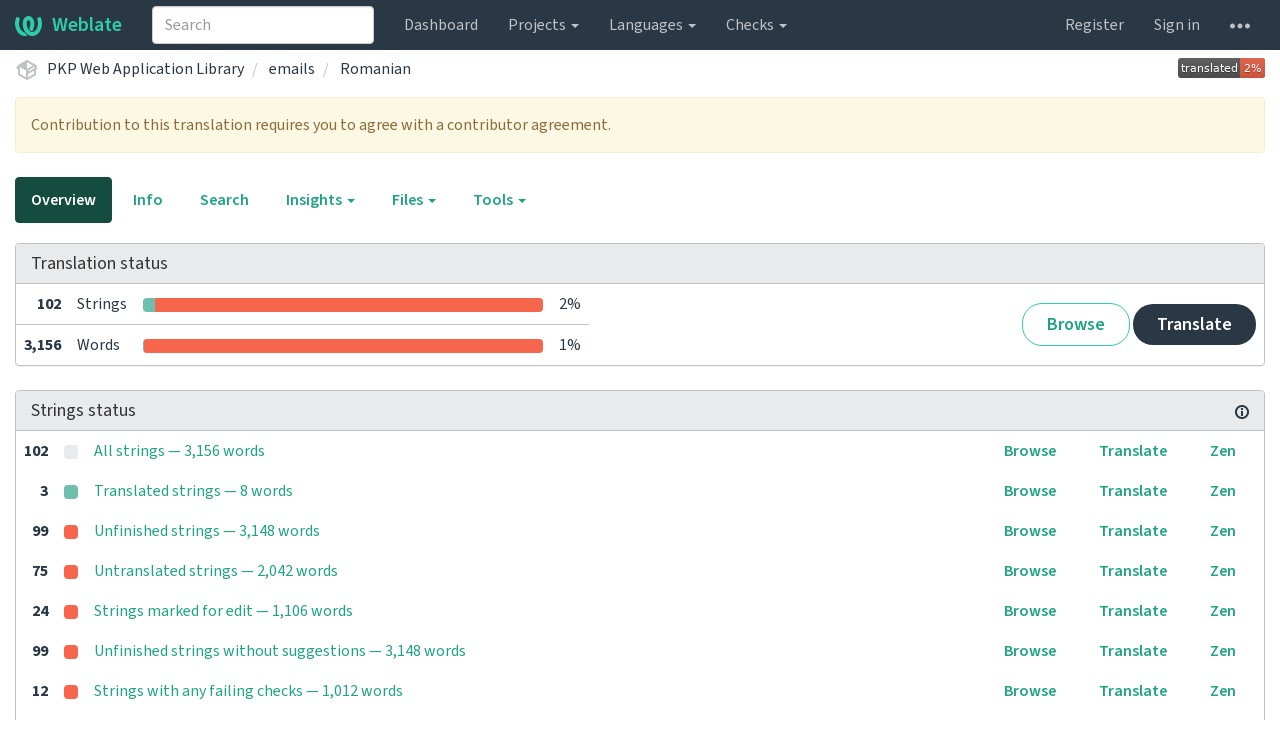

--- FILE ---
content_type: text/html; charset=utf-8
request_url: https://translate.pkp.sfu.ca/projects/pkp-lib/emails/ro/
body_size: 21622
content:







<!DOCTYPE html>

<html lang="en" dir="ltr">
 <head>
  <meta http-equiv="X-UA-Compatible" content="IE=edge" />
  <meta name="referrer" content="origin" />
  <meta name="author" content="Michal Čihař" />
  <meta name="copyright" content="Copyright &copy; Michal Čihař" />
  
  <meta name="monetization" content="$ilp.uphold.com/ENU7fREdeZi9" />

  <title>
  PKP Web Application Library/emails — Romanian @ Weblate

</title>
  <meta name="description" content="PKP Web Application Library is being translated into 82 languages using Weblate. Join the translation or start translating your own project." />
  <meta name="twitter:card" content="summary_large_image" />

  
  

  
  <meta property="og:image" content="http://translate.pkp.sfu.ca/widgets/pkp-lib/-/open-graph.png" />
  <link rel="alternate" type="application/rss+xml" title="RSS feed" href="/exports/rss/pkp-lib/emails/ro/" />
  
  




<link rel="stylesheet" href="/static/CACHE/css/output.5bdc9b519e3a.css" type="text/css"><link rel="stylesheet" href="/static/CACHE/css/output.89b4a18b852e.css" type="text/css" media="(prefers-color-scheme: dark)">




  <script src="/js/i18n/" defer></script>
<script src="/static/CACHE/js/output.114145530572.js" defer></script>




  <link rel="image_src" type="image/png" href="/static/weblate-128.png"/>
  <link rel="icon" type="image/png" sizes="32x32" href="/static/logo-32.png">
  <link rel="icon" type="image/png" sizes="16x16" href="/static/logo-16.png">
  <link rel="apple-touch-icon" sizes="180x180" href="/static/weblate-180.png"/>
  <link rel="mask-icon" href="/static/weblate-black.svg" color="#144d3f">
  <meta name="msapplication-TileColor" content="#144d3f">
  <meta name="msapplication-config" content="/browserconfig.xml">
  <link rel="manifest" href="/site.webmanifest">
  
  
  <meta name="theme-color" content="#144d3f">

  <meta name="viewport" content="width=device-width, initial-scale=1" />
  <meta property="og:site_name" content="Weblate" />
  <meta property="og:title" content="PKP Web Application Library/emails — Romanian" />
  <meta property="og:description" content="PKP Web Application Library is being translated into 82 languages using Weblate. Join the translation or start translating your own project." />




 </head>

 <body >
 <div id="popup-alerts"></div>
 <header>
<nav class="navbar navbar-default navbar-static-top navbar-inverse" role="navigation">
  <div class="container-fluid">
    <!-- Brand and toggle get grouped for better mobile display -->
    <div class="navbar-header">
      <button type="button" class="navbar-toggle" data-toggle="collapse" data-target="#wl-navbar-main" id="navbar-toggle">
        <span class="sr-only">Toggle navigation</span>
        <span class="icon-bar"></span>
        <span class="icon-bar"></span>
        <span class="icon-bar"></span>
      </button>
      
<a class="navbar-brand" href="/"><svg width="27" height="20" version="1.1" viewBox="0 0 27 20" xmlns="http://www.w3.org/2000/svg"><path d="m13.505 4.028c-0.0017-4e-5 -0.0034-7.5e-5 -5e-3 -1.05e-4 -0.0017 3e-5 -0.0034 6.5e-5 -5e-3 1.05e-4 -0.11025-0.0015-0.22073 0.01793-0.32591 0.06238-0.59671 0.25261-0.9728 0.90036-1.2087 1.5476-0.20481 0.56175-0.29546 1.1651-0.29679 1.7605l-0.0016 0.07791c-0.0019 0.03033-0.0043 0.06055-0.0075 0.09067 0.02191 1.5184 0.30756 3.048 0.90819 4.445 0.67267 1.5645 1.7419 3.0037 3.2516 3.6616 1.1389 0.49637 2.4014 0.37928 3.4336-0.20534 1.2816-0.72588 2.2062-2.0094 2.8114-3.3878 1.2572-2.8648 1.2874-6.3574 0.03289-9.2972 1.2227-0.63339 1.22-1.8963 1.22-1.8963s1.1453 0.82078 2.4332 0.30544c1.715 4.0186 1.6736 8.75-0.13474 12.708-1.0572 2.3139-2.7738 4.3411-5.0202 5.384-1.9998 0.9286-4.3513 0.9518-6.3527 0.07963-1.7985-0.78402-3.2613-2.1966-4.3137-3.839-1.5242-2.3788-2.246-5.2748-2.2492-8.1286h0.01183c-9.01e-4 -0.03006-0.0013-0.06012-9.54e-4 -0.09024 0.02318-2.5663 1.0748-5.18 3.1841-6.5213 0.77462-0.49257 1.6798-0.77459 2.5936-0.78467 0.01046-8.1e-5 0.02122-1.32e-4 0.03183-1.51e-4 0.01379-1e-5 0.02811 4.4e-5 0.04191 1.51e-4 0.91371 0.01007 1.8189 0.2921 2.5936 0.78467 2.1093 1.3413 3.1609 3.9551 3.1841 6.5213 3.18e-4 0.03012-5.3e-5 0.06018-9.55e-4 0.09024h0.01183c-0.0031 2.7121-0.65515 5.4624-2.0282 7.7706-0.39383-2e-3 -0.78628-0.08215-1.1562-0.24339-0.83333-0.36312-1.5671-1.0489-2.1641-1.9768 0.17024-0.30266 0.32367-0.61606 0.46065-0.93466 0.60064-1.3969 0.88629-2.9266 0.90819-4.445-0.0032-0.03012-0.0057-0.06034-0.0075-0.09067l-0.0016-0.07792c-0.0013-0.59534-0.09198-1.1987-0.29679-1.7605-0.23595-0.64722-0.61204-1.295-1.2087-1.5476-0.10522-0.04446-0.21573-0.06389-0.32591-0.06255v1.8e-4zm-0.88468 15.396c-1.97 0.81042-4.258 0.76693-6.2107-0.13979-2.2465-1.043-3.963-3.0701-5.0202-5.384-1.8083-3.9579-1.8497-8.6893-0.13474-12.708 1.2879 0.51534 2.4332-0.30544 2.4332-0.30544s-0.0027 1.2629 1.22 1.8963c-1.2545 2.9398-1.2243 6.4325 0.03289 9.2972 0.60525 1.3784 1.5298 2.662 2.8114 3.3878 0.45742 0.25906 0.96005 0.42632 1.4771 0.48907 0.0019 3e-3 0.0038 6e-3 0.0057 9e-3 0.91308 1.425 2.0633 2.6126 3.3853 3.4577z"/></svg>Weblate</a>

    </div>

    <!-- Collect the nav links, forms, and other content for toggling -->
    <div class="collapse navbar-collapse" id="wl-navbar-main">
      <form class="navbar-form navbar-left">
        <div class="form-group">
          <input type="text" class="form-control" id="sitewide-search" placeholder="Search">
        </div>
      </form>
      <ul class="nav navbar-nav">
        <li><a href="/">Dashboard</a></li>
        <li class="dropdown">
          <a href="#" class="dropdown-toggle" data-toggle="dropdown" id="projects-menu">Projects <b class="caret"></b></a>
          <ul class="dropdown-menu">
            
            
            <li><a href="/projects/">Browse all projects</a></li>
          </ul>
        </li>
        
        <li class="dropdown">
          <a href="#" class="dropdown-toggle" data-toggle="dropdown" id="languages-menu">Languages <b class="caret"></b></a>
          <ul class="dropdown-menu">
          
          
            <li><a href="/languages/">Browse all languages</a></li>
          </ul>
        </li>
        <li class="dropdown">
          <a href="#" class="dropdown-toggle" data-toggle="dropdown" id="checks-menu">Checks <b class="caret"></b></a>
          <ul class="dropdown-menu">
            
            
            <li><a href="/checks/">Checks overview</a></li>
          </ul>
        </li>
        
      </ul>
      <ul class="nav navbar-nav navbar-right flip">

        
        
        

        
        
        
        <li><a class="button" id="register-button" href="/accounts/register/">Register</a></li>
        
        <li><a class="button" id="login-button" href="/accounts/login/?next=/projects/pkp-lib/emails/ro/">Sign in</a></li>
        

        
        

        
        

        
        <li class="dropdown">
          <a href="#" class="dropdown-toggle" data-toggle="dropdown" title="Help">
            <span class="hidden-xs"><svg width="16" height="4" version="1.1" viewBox="0 0 16 4" xmlns="http://www.w3.org/2000/svg"><path d="m12 2c0-1.1046 0.89543-2 2-2s2 0.89543 2 2-0.89543 2-2 2-2-0.89543-2-2zm-6 0c0-1.1046 0.89543-2 2-2s2 0.89543 2 2-0.89543 2-2 2-2-0.89543-2-2zm-6 0c0-1.1046 0.89543-2 2-2s2 0.89543 2 2-0.89543 2-2 2-2-0.89543-2-2z"/></svg></span>
            <span class="visible-xs-inline">
              Help
              <b class="caret"></b>
            </span>
          </a>
          <ul class="dropdown-menu">
            
              <li><a href="https://weblate.org/support/">Get support</a></li>
            
            
            <li><a href="/contact/">Contact</a></li>
            <li><a href="/about/">About Weblate</a></li>
            <li role="separator" class="divider"></li>
            <li><a href="https://docs.weblate.org/en/weblate-4.18.2/index.html">Documentation</a></li>
            <li><a href="https://weblate.org/contribute/">Contribute to Weblate</a></li>
            <li><a href="https://weblate.org/donate/">Donate to Weblate</a></li>
          </ul>
        </li>
      </ul>
    </div>
  </div>
</nav>

<h1>
<ol class="breadcrumb">
<li class="bread-icon">
<svg width="24" height="24" version="1.1" viewBox="0 0 24 24" xmlns="http://www.w3.org/2000/svg"><path d="m2 10.96c-0.5-0.28-0.65-0.89-0.37-1.37l1.5-2.59c0.11-0.2 0.28-0.34 0.47-0.42l7.83-4.4c0.16-0.12 0.36-0.18 0.57-0.18s0.41 0.06 0.57 0.18l7.9 4.44c0.19 0.1 0.35 0.26 0.44 0.46l1.45 2.52c0.28 0.48 0.11 1.09-0.36 1.36l-1 0.58v4.96c0 0.38-0.21 0.71-0.53 0.88l-7.9 4.44c-0.16 0.12-0.36 0.18-0.57 0.18s-0.41-0.06-0.57-0.18l-7.9-4.44c-0.32-0.17-0.53-0.5-0.53-0.88v-5.54c-0.3 0.17-0.68 0.18-1 0m10-6.81v6.7l5.96-3.35-5.96-3.35m-7 11.76 6 3.38v-6.71l-6-3.37v6.7m14 0v-3.22l-5 2.9c-0.33 0.18-0.7 0.17-1 0.01v3.69l6-3.38m-5.15-2.55 6.28-3.63-0.58-1.01-6.28 3.63 0.58 1.01z"/></svg>
</li>

<li><a href="/projects/pkp-lib/">PKP Web Application Library</a></li>
<li>
  <a href="/projects/pkp-lib/emails/">
    



    emails
  </a>
</li>


<li>
  <a href="/projects/pkp-lib/emails/ro/">
    Romanian
    
  </a>
</li>

<a class="pull-right flip" href="http://translate.pkp.sfu.ca/widgets/pkp-lib/?lang=ro&amp;component=emails">
<img src="/widgets/pkp-lib/ro/emails/svg-badge.svg?native=1" />
</a>

</ol>
<div class="clearfix"></div>
</h1>

</header>

<div class="main-content ">




















<div
    class="alert alert-warning"
  
  
  >
  
  

Contribution to this translation requires you to agree with a contributor agreement.
<div class="clearfix"></div>

    <div class="clearfix"></div>
  
</div>






























<ul class="nav nav-pills">
  <li class="active"><a href="#overview" data-toggle="tab">Overview</a></li>
  <li><a href="#information" data-toggle="tab">Info</a></li>
  <li><a href="#search" data-toggle="tab">Search</a></li>
  <li class="dropdown">
    <a class="dropdown-toggle" data-toggle="dropdown" href="#">
      Insights <span class="caret"></span>
    </a>
    <ul class="dropdown-menu">
      <li><a href="#history" data-toggle="tab">History</a></li>
    </ul>
  </li>
  <li class="dropdown">
    <a class="dropdown-toggle" data-toggle="dropdown" href="#">
      Files <span class="caret"></span>
    </a>
    <ul class="dropdown-menu">
      
        <li><a href="/download/pkp-lib/emails/ro/">Download translation</a></li>
      
      <li><a href="#download" data-toggle="tab">Customize download</a></li>
      
    </ul>
  </li>
  <li class="dropdown">
    <a class="dropdown-toggle" data-toggle="dropdown" href="#">
      Tools <span class="caret"></span>
    </a>
    <ul class="dropdown-menu">
      
      
      
      <li><a href="/data/pkp-lib/">Data exports</a></li>
      <li><a href="/checks/?project=pkp-lib&amp;component=emails&amp;language=ro">Failing checks</a></li>
      
    </ul>
  </li>
  

</ul>


<div class="tab-content">
<div class="tab-pane active" id="overview">

<div class="panel panel-default">
  <div class="panel-heading">
  <h4 class="panel-title">
  
  Translation status
  
  </h4></div>

<table class="table table-autowidth">
<tr>
<th class="number">102</th>
<td>Strings</td>
<td class="progress-cell hidden-xs">

<div class="progress">
  
  <div class="progress-bar progress-bar-info" role="progressbar" aria-valuenow="0.0" aria-valuemin="0" aria-valuemax="100" style="width: 0.0%;" title="Approved"></div>
  
  
  <div class="progress-bar progress-bar-success" role="progressbar" aria-valuenow="2.9" aria-valuemin="0" aria-valuemax="100" style="width: 2.9%;" title="Translated without any problems"></div>
  
  
  <div class="progress-bar progress-bar-danger" role="progressbar" aria-valuenow="97.0" aria-valuemin="0" aria-valuemax="100" style="width: 97.0%;" title="Needs attention"></div>
  
</div>
</td>
<td class="percent">2%</td>
<td rowspan="2" class="buttons-cell full-cell">
<div class="pull-right flip">
  
  <a href="/browse/pkp-lib/emails/ro/" class=" btn btn-info">Browse</a>
  <a href="/translate/pkp-lib/emails/ro/?q=state:&lt;translated" class="btn btn-primary">Translate</a>
</div>
</td>
</tr>

<tr>
<th class="number">3,156</th>
<td>Words</td>
<td class="progress-cell hidden-xs">

<div class="progress">
  
  <div class="progress-bar progress-bar-info" role="progressbar" aria-valuenow="0.0" aria-valuemin="0" aria-valuemax="100" style="width: 0.0%;" title="Approved"></div>
  
  
  <div class="progress-bar progress-bar-success" role="progressbar" aria-valuenow="0.2" aria-valuemin="0" aria-valuemax="100" style="width: 0.2%;" title="Translated without any problems"></div>
  
  
  <div class="progress-bar progress-bar-danger" role="progressbar" aria-valuenow="99.7" aria-valuemin="0" aria-valuemax="100" style="width: 99.7%;" title="Needs attention"></div>
  
</div>
</td>
<td class="percent">1%</td>
</tr>
</table>



</div>

<div class="panel panel-default">
<div class="panel-heading">
<h4 class="panel-title">



<a class="pull-right flip doc-link" href="https://docs.weblate.org/en/weblate-4.18.2/user/translating.html#strings-to-check" title="Documentation" target="_blank" rel="noopener"><svg xmlns="http://www.w3.org/2000/svg" width="14" height="14" version="1.1" viewBox="0 0 14 14"><path fill="#bfc3c7" d="m7 14c-3.92 0-7-3.08-7-7s3.08-7 7-7 7 3.08 7 7-3.08 7-7 7zm0-2c2.8 0 5-2.2 5-5s-2.2-5-5-5-5 2.2-5 5 2.2 5 5 5zm1-7h-2v-2h2zm0 6h-2v-5h2z"/></svg></a>


Strings status
</h4>
</div>
<table class="table table-autowidth table-listing">

<tr data-href="/translate/pkp-lib/emails/ro/?q=" class="clickable-row">
<th class="number">102</th>
<td class="legend">
    <div class="progress">
      
    </div>
</td>
<td class="full-cell">
    <a href="/translate/pkp-lib/emails/ro/?q=">
        All strings — 3,156 words
    </a>
</td>
<td>
  <a class="btn-inline" href="/browse/pkp-lib/emails/ro/?q=">Browse</a>
  <a class="btn-inline" href="/translate/pkp-lib/emails/ro/?q=">Translate</a>
  <a class="btn-inline" href="/zen/pkp-lib/emails/ro/?q=">Zen</a>
</td>
</tr>

<tr data-href="/translate/pkp-lib/emails/ro/?q=state:&gt;=translated" class="clickable-row">
<th class="number">3</th>
<td class="legend">
    <div class="progress">
      
        <div class="progress-bar progress-bar-success" role="progressbar" aria-valuenow="100" aria-valuemin="0" aria-valuemax="100" style="width: 100%;"></div>
      
    </div>
</td>
<td class="full-cell">
    <a href="/translate/pkp-lib/emails/ro/?q=state:&gt;=translated">
        Translated strings — 8 words
    </a>
</td>
<td>
  <a class="btn-inline" href="/browse/pkp-lib/emails/ro/?q=state:&gt;=translated">Browse</a>
  <a class="btn-inline" href="/translate/pkp-lib/emails/ro/?q=state:&gt;=translated">Translate</a>
  <a class="btn-inline" href="/zen/pkp-lib/emails/ro/?q=state:&gt;=translated">Zen</a>
</td>
</tr>

<tr data-href="/translate/pkp-lib/emails/ro/?q=state:&lt;translated" class="clickable-row">
<th class="number">99</th>
<td class="legend">
    <div class="progress">
      
        <div class="progress-bar progress-bar-danger" role="progressbar" aria-valuenow="100" aria-valuemin="0" aria-valuemax="100" style="width: 100%;"></div>
      
    </div>
</td>
<td class="full-cell">
    <a href="/translate/pkp-lib/emails/ro/?q=state:&lt;translated">
        Unfinished strings — 3,148 words
    </a>
</td>
<td>
  <a class="btn-inline" href="/browse/pkp-lib/emails/ro/?q=state:&lt;translated">Browse</a>
  <a class="btn-inline" href="/translate/pkp-lib/emails/ro/?q=state:&lt;translated">Translate</a>
  <a class="btn-inline" href="/zen/pkp-lib/emails/ro/?q=state:&lt;translated">Zen</a>
</td>
</tr>

<tr data-href="/translate/pkp-lib/emails/ro/?q=state:empty" class="clickable-row">
<th class="number">75</th>
<td class="legend">
    <div class="progress">
      
        <div class="progress-bar progress-bar-danger" role="progressbar" aria-valuenow="100" aria-valuemin="0" aria-valuemax="100" style="width: 100%;"></div>
      
    </div>
</td>
<td class="full-cell">
    <a href="/translate/pkp-lib/emails/ro/?q=state:empty">
        Untranslated strings — 2,042 words
    </a>
</td>
<td>
  <a class="btn-inline" href="/browse/pkp-lib/emails/ro/?q=state:empty">Browse</a>
  <a class="btn-inline" href="/translate/pkp-lib/emails/ro/?q=state:empty">Translate</a>
  <a class="btn-inline" href="/zen/pkp-lib/emails/ro/?q=state:empty">Zen</a>
</td>
</tr>

<tr data-href="/translate/pkp-lib/emails/ro/?q=state:needs-editing" class="clickable-row">
<th class="number">24</th>
<td class="legend">
    <div class="progress">
      
        <div class="progress-bar progress-bar-danger" role="progressbar" aria-valuenow="100" aria-valuemin="0" aria-valuemax="100" style="width: 100%;"></div>
      
    </div>
</td>
<td class="full-cell">
    <a href="/translate/pkp-lib/emails/ro/?q=state:needs-editing">
        Strings marked for edit — 1,106 words
    </a>
</td>
<td>
  <a class="btn-inline" href="/browse/pkp-lib/emails/ro/?q=state:needs-editing">Browse</a>
  <a class="btn-inline" href="/translate/pkp-lib/emails/ro/?q=state:needs-editing">Translate</a>
  <a class="btn-inline" href="/zen/pkp-lib/emails/ro/?q=state:needs-editing">Zen</a>
</td>
</tr>

<tr data-href="/translate/pkp-lib/emails/ro/?q=state:&lt;translated AND NOT has:suggestion" class="clickable-row">
<th class="number">99</th>
<td class="legend">
    <div class="progress">
      
        <div class="progress-bar progress-bar-danger" role="progressbar" aria-valuenow="100" aria-valuemin="0" aria-valuemax="100" style="width: 100%;"></div>
      
    </div>
</td>
<td class="full-cell">
    <a href="/translate/pkp-lib/emails/ro/?q=state:&lt;translated AND NOT has:suggestion">
        Unfinished strings without suggestions — 3,148 words
    </a>
</td>
<td>
  <a class="btn-inline" href="/browse/pkp-lib/emails/ro/?q=state:&lt;translated AND NOT has:suggestion">Browse</a>
  <a class="btn-inline" href="/translate/pkp-lib/emails/ro/?q=state:&lt;translated AND NOT has:suggestion">Translate</a>
  <a class="btn-inline" href="/zen/pkp-lib/emails/ro/?q=state:&lt;translated AND NOT has:suggestion">Zen</a>
</td>
</tr>

<tr data-href="/translate/pkp-lib/emails/ro/?q=has:check" class="clickable-row">
<th class="number">12</th>
<td class="legend">
    <div class="progress">
      
        <div class="progress-bar progress-bar-danger" role="progressbar" aria-valuenow="100" aria-valuemin="0" aria-valuemax="100" style="width: 100%;"></div>
      
    </div>
</td>
<td class="full-cell">
    <a href="/translate/pkp-lib/emails/ro/?q=has:check">
        Strings with any failing checks — 1,012 words
    </a>
</td>
<td>
  <a class="btn-inline" href="/browse/pkp-lib/emails/ro/?q=has:check">Browse</a>
  <a class="btn-inline" href="/translate/pkp-lib/emails/ro/?q=has:check">Translate</a>
  <a class="btn-inline" href="/zen/pkp-lib/emails/ro/?q=has:check">Zen</a>
</td>
</tr>

<tr data-href="/translate/pkp-lib/emails/ro/?q=check:begin_newline" class="clickable-row">
<th class="number">1</th>
<td class="legend">
    <div class="progress">
      
        <div class="progress-bar progress-bar-danger" role="progressbar" aria-valuenow="100" aria-valuemin="0" aria-valuemax="100" style="width: 100%;"></div>
      
    </div>
</td>
<td class="full-cell">
    <a href="/translate/pkp-lib/emails/ro/?q=check:begin_newline">
        Failing check: Starting newline — 38 words
    </a>
</td>
<td>
  <a class="btn-inline" href="/browse/pkp-lib/emails/ro/?q=check:begin_newline">Browse</a>
  <a class="btn-inline" href="/translate/pkp-lib/emails/ro/?q=check:begin_newline">Translate</a>
  <a class="btn-inline" href="/zen/pkp-lib/emails/ro/?q=check:begin_newline">Zen</a>
</td>
</tr>

<tr data-href="/translate/pkp-lib/emails/ro/?q=check:double_space" class="clickable-row">
<th class="number">1</th>
<td class="legend">
    <div class="progress">
      
        <div class="progress-bar progress-bar-danger" role="progressbar" aria-valuenow="100" aria-valuemin="0" aria-valuemax="100" style="width: 100%;"></div>
      
    </div>
</td>
<td class="full-cell">
    <a href="/translate/pkp-lib/emails/ro/?q=check:double_space">
        Failing check: Double space — 60 words
    </a>
</td>
<td>
  <a class="btn-inline" href="/browse/pkp-lib/emails/ro/?q=check:double_space">Browse</a>
  <a class="btn-inline" href="/translate/pkp-lib/emails/ro/?q=check:double_space">Translate</a>
  <a class="btn-inline" href="/zen/pkp-lib/emails/ro/?q=check:double_space">Zen</a>
</td>
</tr>

<tr data-href="/translate/pkp-lib/emails/ro/?q=check:end_stop" class="clickable-row">
<th class="number">2</th>
<td class="legend">
    <div class="progress">
      
        <div class="progress-bar progress-bar-danger" role="progressbar" aria-valuenow="100" aria-valuemin="0" aria-valuemax="100" style="width: 100%;"></div>
      
    </div>
</td>
<td class="full-cell">
    <a href="/translate/pkp-lib/emails/ro/?q=check:end_stop">
        Failing check: Mismatched full stop — 94 words
    </a>
</td>
<td>
  <a class="btn-inline" href="/browse/pkp-lib/emails/ro/?q=check:end_stop">Browse</a>
  <a class="btn-inline" href="/translate/pkp-lib/emails/ro/?q=check:end_stop">Translate</a>
  <a class="btn-inline" href="/zen/pkp-lib/emails/ro/?q=check:end_stop">Zen</a>
</td>
</tr>

<tr data-href="/translate/pkp-lib/emails/ro/?q=check:newline-count" class="clickable-row">
<th class="number">12</th>
<td class="legend">
    <div class="progress">
      
        <div class="progress-bar progress-bar-danger" role="progressbar" aria-valuenow="100" aria-valuemin="0" aria-valuemax="100" style="width: 100%;"></div>
      
    </div>
</td>
<td class="full-cell">
    <a href="/translate/pkp-lib/emails/ro/?q=check:newline-count">
        Failing check: Mismatching line breaks — 1,012 words
    </a>
</td>
<td>
  <a class="btn-inline" href="/browse/pkp-lib/emails/ro/?q=check:newline-count">Browse</a>
  <a class="btn-inline" href="/translate/pkp-lib/emails/ro/?q=check:newline-count">Translate</a>
  <a class="btn-inline" href="/zen/pkp-lib/emails/ro/?q=check:newline-count">Zen</a>
</td>
</tr>

<tr data-href="/translate/pkp-lib/emails/ro/?q=check:xml-tags" class="clickable-row">
<th class="number">6</th>
<td class="legend">
    <div class="progress">
      
        <div class="progress-bar progress-bar-danger" role="progressbar" aria-valuenow="100" aria-valuemin="0" aria-valuemax="100" style="width: 100%;"></div>
      
    </div>
</td>
<td class="full-cell">
    <a href="/translate/pkp-lib/emails/ro/?q=check:xml-tags">
        Failing check: XML markup — 413 words
    </a>
</td>
<td>
  <a class="btn-inline" href="/browse/pkp-lib/emails/ro/?q=check:xml-tags">Browse</a>
  <a class="btn-inline" href="/translate/pkp-lib/emails/ro/?q=check:xml-tags">Translate</a>
  <a class="btn-inline" href="/zen/pkp-lib/emails/ro/?q=check:xml-tags">Zen</a>
</td>
</tr>

</table>
</div>


<div class="panel panel-default">
  <div class="panel-heading"><h4 class="panel-title">Other components</h4></div>









  
    <table class="sort table progress-table autocolspan table-listing">
  
  
    <thead class="sticky-header">
      <tr>
        <th class="sort-skip"></th>
        <th title="Sort this column" class="sort-cell">
          
          Component
          <span class="sort-icon " />
          
        </th>
        <th title="Sort this column" class="number sort-cell">
          
          Translated
          <span class="sort-icon " />
          
        </th>
        <th title="Sort this column" class="number zero-width-640 sort-cell">
          
          Unfinished
          <span class="sort-icon " />
          
        </th>
        <th title="Sort this column" class="number zero-width-720 sort-cell">
          
          Unfinished words
          <span class="sort-icon " />
          
        </th>
        <th title="Sort this column" class="number zero-width-1200 sort-cell">
          
          Unfinished characters
          <span class="sort-icon " />
          
        </th>
        <th title="Sort this column" class="number zero-width-1400 sort-cell">
          
          Untranslated
          <span class="sort-icon " />
          
        </th>
        <th title="Sort this column" class="number zero-width-768 sort-cell">
          
          Checks
          <span class="sort-icon " />
          
        </th>
        <th title="Sort this column" class="number zero-width-900 sort-cell">
          
          Suggestions
          <span class="sort-icon " />
          
        </th>
        <th title="Sort this column" class="number zero-width-1000 sort-cell">
          
          Comments
          <span class="sort-icon " />
          
        </th>
      </tr>
    </thead>
  


<tbody>




<tr id="f97bfa9b9eaf404c864947f651f3a263-6932">
<td class="actions" rowspan="2">

    
        <a href="/browse/pkp-lib/glossary/ro/?q=state:&lt;translated" class="btn btn-link green" title="Translate" alt="Translate"><svg width="18" height="18" version="1.1" viewBox="0 0 18 18" xmlns="http://www.w3.org/2000/svg"><path d="m-0.00125 14.251v3.75h3.75l11.06-11.06-3.75-3.75zm17.71-10.21c0.39-0.39 0.39-1.02 0-1.41l-2.34-2.34c-0.39-0.39-1.02-0.39-1.41 0l-1.83 1.83 3.75 3.75z"/></svg></a>
    

</td>
<th class="object-link">

  


  <span class="label label-silver">Glossary</span>




    <a href="/projects/pkp-lib/glossary/ro/">PKP Web Application Library</a>








</th>

  



<td class="number " data-value="0.000000" title="0 of 20">
    
      <a href="/browse/pkp-lib/glossary/ro/?q=state:>=translated">
    
    
        0%
    
    
      </a>
    
</td>






<td class="number zero-width-640" data-value="20">
    
        <a href="/browse/pkp-lib/glossary/ro/?q=state:<translated">
            20
        </a>
    
</td>




<td class="number zero-width-720" data-value="26">
    
        <a href="/browse/pkp-lib/glossary/ro/?q=state:<translated">
            26
        </a>
    
</td>




<td class="number zero-width-1200" data-value="227">
    
        <a href="/browse/pkp-lib/glossary/ro/?q=state:<translated">
            227
        </a>
    
</td>




<td class="number zero-width-1400" data-value="20">
    
        <a href="/browse/pkp-lib/glossary/ro/?q=state:empty">
            20
        </a>
    
</td>




<td class="number zero-width-768" data-value="0">
    
      <span class="sr-only">0</span>
    
</td>




<td class="number zero-width-900" data-value="0">
    
      <span class="sr-only">0</span>
    
</td>




<td class="number zero-width-1000" data-value="0">
    
      <span class="sr-only">0</span>
    
</td>


</tr>
<tr data-parent="f97bfa9b9eaf404c864947f651f3a263-6932">
<td colspan="7" class="progress-row autocolspan">

<div class="progress">
  
  <div class="progress-bar progress-bar-info" role="progressbar" aria-valuenow="0.0" aria-valuemin="0" aria-valuemax="100" style="width: 0.0%;" title="Approved"></div>
  
  
  <div class="progress-bar progress-bar-success" role="progressbar" aria-valuenow="0.0" aria-valuemin="0" aria-valuemax="100" style="width: 0.0%;" title="Translated without any problems"></div>
  
  
  <div class="progress-bar progress-bar-danger" role="progressbar" aria-valuenow="100.0" aria-valuemin="0" aria-valuemax="100" style="width: 100.0%;" title="Needs attention"></div>
  
</div>
</td>
</tr>




<tr id="f97bfa9b9eaf404c864947f651f3a263-63236548247a40dfbe2b256db8ff4a56">
<td class="actions" rowspan="2">

    <form action="/new-lang/pkp-lib/useraccess/" method="post">
        <input type="hidden" name="csrfmiddlewaretoken" value="AeBTG9VNeNFq1G9KTZ39jSj5ZQsbGb6ZU4ZDcOuHZHspVxkTBxqrpc0GP1qh1GRG">
        <input type="hidden" name="lang" value="ro" />
        <button type="submit" alt="Create translation" title="Create translation" class="btn btn-link green"><svg width="24" height="24" version="1.1" viewBox="0 0 24 24" xmlns="http://www.w3.org/2000/svg"><path d="m19 13h-6v6h-2v-6h-6v-2h6v-6h2v6h6v2z"/></svg></button>
    </form>

</td>
<th class="object-link">

  





    <span class="ghost">
    
        userAccess
    
    </span>





<span class="state-icon " title="This component is linked to the PKP Web Application Library/admin repository." alt="This component is linked to the PKP Web Application Library/admin repository."><svg xmlns="http://www.w3.org/2000/svg" width="14" height="14" version="1.1" viewBox="0 0 14 14"><path fill="#2a3744" stroke-width=".87" d="m4.3893 4.3022h1.7405v-1.6534h-1.7405c-2.4031 0-4.3512 1.9481-4.3512 4.3512s1.9481 4.3512 4.3512 4.3512h1.7405v-1.6534h-1.7405c-1.4881 0-2.6977-1.2096-2.6977-2.6977s1.2096-2.6977 2.6977-2.6977zm5.2214 3.5679v-1.7405h-5.2214v1.7405zm0-5.2214h-1.7405v1.6534h1.7405c1.4881 0 2.6977 1.2096 2.6977 2.6977s-1.2096 2.6977-2.6977 2.6977h-1.7405v1.6534h1.7405c2.4031 0 4.3512-1.9481 4.3512-4.3512s-1.9481-4.3512-4.3512-4.3512z"/></svg></span>

<span class="state-icon  grey" title="This translation does not yet exist." alt="This translation does not yet exist."><svg xmlns="http://www.w3.org/2000/svg" width="14" height="14" version="1.1" viewBox="0 0 14 14"><path fill="#e9eaec" stroke-width=".692" d="m7 0.079046a6.2289 6.2289 0 0 0-6.2289 6.2289v7.613l2.0763-2.0763 2.0763 2.0763 2.0763-2.0763 2.0763 2.0763 2.0763-2.0763 2.0763 2.0763v-7.613a6.2289 6.2289 0 0 0-6.2289-6.2289m-2.0763 4.1526a1.3842 1.3842 0 0 1 1.3842 1.3842 1.3842 1.3842 0 0 1-1.3842 1.3842 1.3842 1.3842 0 0 1-1.3842-1.3842 1.3842 1.3842 0 0 1 1.3842-1.3842m4.1526 0a1.3842 1.3842 0 0 1 1.3842 1.3842 1.3842 1.3842 0 0 1-1.3842 1.3842 1.3842 1.3842 0 0 1-1.3842-1.3842 1.3842 1.3842 0 0 1 1.3842-1.3842z"/></svg></span>



<span title="GNU General Public License v3.0 or later" class="license badge">GPL-3.0</span>


</th>

  



<td class="number " data-value="0.000000" title="0 of 3">
    
    
        0%
    
    
</td>






<td class="number zero-width-640" data-value="3">
    
        3
    
</td>




<td class="number zero-width-720" data-value="13">
    
        13
    
</td>




<td class="number zero-width-1200" data-value="76">
    
        76
    
</td>




<td class="number zero-width-1400" data-value="0">
    
      <span class="sr-only">0</span>
    
</td>




<td class="number zero-width-768" data-value="0">
    
      <span class="sr-only">0</span>
    
</td>




<td class="number zero-width-900" data-value="0">
    
      <span class="sr-only">0</span>
    
</td>




<td class="number zero-width-1000" data-value="0">
    
      <span class="sr-only">0</span>
    
</td>


</tr>
<tr data-parent="f97bfa9b9eaf404c864947f651f3a263-63236548247a40dfbe2b256db8ff4a56">
<td colspan="7" class="progress-row autocolspan">

<div class="progress">
  
  <div class="progress-bar progress-bar-info" role="progressbar" aria-valuenow="0.0" aria-valuemin="0" aria-valuemax="100" style="width: 0.0%;" title="Approved"></div>
  
  
  <div class="progress-bar progress-bar-success" role="progressbar" aria-valuenow="0.0" aria-valuemin="0" aria-valuemax="100" style="width: 0.0%;" title="Translated without any problems"></div>
  
  
  <div class="progress-bar progress-bar-danger" role="progressbar" aria-valuenow="100.0" aria-valuemin="0" aria-valuemax="100" style="width: 100.0%;" title="Needs attention"></div>
  
</div>
</td>
</tr>




<tr id="f97bfa9b9eaf404c864947f651f3a263-7eed19e7dac2432897e252b903dca063">
<td class="actions" rowspan="2">

    <form action="/new-lang/pkp-lib/oaiMetadataFormats-dc/" method="post">
        <input type="hidden" name="csrfmiddlewaretoken" value="AeBTG9VNeNFq1G9KTZ39jSj5ZQsbGb6ZU4ZDcOuHZHspVxkTBxqrpc0GP1qh1GRG">
        <input type="hidden" name="lang" value="ro" />
        <button type="submit" alt="Create translation" title="Create translation" class="btn btn-link green"><svg width="24" height="24" version="1.1" viewBox="0 0 24 24" xmlns="http://www.w3.org/2000/svg"><path d="m19 13h-6v6h-2v-6h-6v-2h6v-6h2v6h6v2z"/></svg></button>
    </form>

</td>
<th class="object-link">

  





    <span class="ghost">
    
        oaiMetadataFormats-dc
    
    </span>





<span class="state-icon " title="This component is linked to the PKP Web Application Library/admin repository." alt="This component is linked to the PKP Web Application Library/admin repository."><svg xmlns="http://www.w3.org/2000/svg" width="14" height="14" version="1.1" viewBox="0 0 14 14"><path fill="#2a3744" stroke-width=".87" d="m4.3893 4.3022h1.7405v-1.6534h-1.7405c-2.4031 0-4.3512 1.9481-4.3512 4.3512s1.9481 4.3512 4.3512 4.3512h1.7405v-1.6534h-1.7405c-1.4881 0-2.6977-1.2096-2.6977-2.6977s1.2096-2.6977 2.6977-2.6977zm5.2214 3.5679v-1.7405h-5.2214v1.7405zm0-5.2214h-1.7405v1.6534h1.7405c1.4881 0 2.6977 1.2096 2.6977 2.6977s-1.2096 2.6977-2.6977 2.6977h-1.7405v1.6534h1.7405c2.4031 0 4.3512-1.9481 4.3512-4.3512s-1.9481-4.3512-4.3512-4.3512z"/></svg></span>

<span class="state-icon  grey" title="This translation does not yet exist." alt="This translation does not yet exist."><svg xmlns="http://www.w3.org/2000/svg" width="14" height="14" version="1.1" viewBox="0 0 14 14"><path fill="#e9eaec" stroke-width=".692" d="m7 0.079046a6.2289 6.2289 0 0 0-6.2289 6.2289v7.613l2.0763-2.0763 2.0763 2.0763 2.0763-2.0763 2.0763 2.0763 2.0763-2.0763 2.0763 2.0763v-7.613a6.2289 6.2289 0 0 0-6.2289-6.2289m-2.0763 4.1526a1.3842 1.3842 0 0 1 1.3842 1.3842 1.3842 1.3842 0 0 1-1.3842 1.3842 1.3842 1.3842 0 0 1-1.3842-1.3842 1.3842 1.3842 0 0 1 1.3842-1.3842m4.1526 0a1.3842 1.3842 0 0 1 1.3842 1.3842 1.3842 1.3842 0 0 1-1.3842 1.3842 1.3842 1.3842 0 0 1-1.3842-1.3842 1.3842 1.3842 0 0 1 1.3842-1.3842z"/></svg></span>



<span title="GNU General Public License v3.0 or later" class="license badge">GPL-3.0</span>


</th>

  



<td class="number " data-value="0.000000" title="0 of 2">
    
    
        0%
    
    
</td>






<td class="number zero-width-640" data-value="2">
    
        2
    
</td>




<td class="number zero-width-720" data-value="16">
    
        16
    
</td>




<td class="number zero-width-1200" data-value="94">
    
        94
    
</td>




<td class="number zero-width-1400" data-value="0">
    
      <span class="sr-only">0</span>
    
</td>




<td class="number zero-width-768" data-value="0">
    
      <span class="sr-only">0</span>
    
</td>




<td class="number zero-width-900" data-value="0">
    
      <span class="sr-only">0</span>
    
</td>




<td class="number zero-width-1000" data-value="0">
    
      <span class="sr-only">0</span>
    
</td>


</tr>
<tr data-parent="f97bfa9b9eaf404c864947f651f3a263-7eed19e7dac2432897e252b903dca063">
<td colspan="7" class="progress-row autocolspan">

<div class="progress">
  
  <div class="progress-bar progress-bar-info" role="progressbar" aria-valuenow="0.0" aria-valuemin="0" aria-valuemax="100" style="width: 0.0%;" title="Approved"></div>
  
  
  <div class="progress-bar progress-bar-success" role="progressbar" aria-valuenow="0.0" aria-valuemin="0" aria-valuemax="100" style="width: 0.0%;" title="Translated without any problems"></div>
  
  
  <div class="progress-bar progress-bar-danger" role="progressbar" aria-valuenow="100.0" aria-valuemin="0" aria-valuemax="100" style="width: 100.0%;" title="Needs attention"></div>
  
</div>
</td>
</tr>




<tr id="f97bfa9b9eaf404c864947f651f3a263-b20e9f4f637e4bfaa66bac834f54e5eb">
<td class="actions" rowspan="2">

    <form action="/new-lang/pkp-lib/invitation/" method="post">
        <input type="hidden" name="csrfmiddlewaretoken" value="AeBTG9VNeNFq1G9KTZ39jSj5ZQsbGb6ZU4ZDcOuHZHspVxkTBxqrpc0GP1qh1GRG">
        <input type="hidden" name="lang" value="ro" />
        <button type="submit" alt="Create translation" title="Create translation" class="btn btn-link green"><svg width="24" height="24" version="1.1" viewBox="0 0 24 24" xmlns="http://www.w3.org/2000/svg"><path d="m19 13h-6v6h-2v-6h-6v-2h6v-6h2v6h6v2z"/></svg></button>
    </form>

</td>
<th class="object-link">

  





    <span class="ghost">
    
        invitation
    
    </span>





<span class="state-icon " title="This component is linked to the PKP Web Application Library/admin repository." alt="This component is linked to the PKP Web Application Library/admin repository."><svg xmlns="http://www.w3.org/2000/svg" width="14" height="14" version="1.1" viewBox="0 0 14 14"><path fill="#2a3744" stroke-width=".87" d="m4.3893 4.3022h1.7405v-1.6534h-1.7405c-2.4031 0-4.3512 1.9481-4.3512 4.3512s1.9481 4.3512 4.3512 4.3512h1.7405v-1.6534h-1.7405c-1.4881 0-2.6977-1.2096-2.6977-2.6977s1.2096-2.6977 2.6977-2.6977zm5.2214 3.5679v-1.7405h-5.2214v1.7405zm0-5.2214h-1.7405v1.6534h1.7405c1.4881 0 2.6977 1.2096 2.6977 2.6977s-1.2096 2.6977-2.6977 2.6977h-1.7405v1.6534h1.7405c2.4031 0 4.3512-1.9481 4.3512-4.3512s-1.9481-4.3512-4.3512-4.3512z"/></svg></span>

<span class="state-icon  grey" title="This translation does not yet exist." alt="This translation does not yet exist."><svg xmlns="http://www.w3.org/2000/svg" width="14" height="14" version="1.1" viewBox="0 0 14 14"><path fill="#e9eaec" stroke-width=".692" d="m7 0.079046a6.2289 6.2289 0 0 0-6.2289 6.2289v7.613l2.0763-2.0763 2.0763 2.0763 2.0763-2.0763 2.0763 2.0763 2.0763-2.0763 2.0763 2.0763v-7.613a6.2289 6.2289 0 0 0-6.2289-6.2289m-2.0763 4.1526a1.3842 1.3842 0 0 1 1.3842 1.3842 1.3842 1.3842 0 0 1-1.3842 1.3842 1.3842 1.3842 0 0 1-1.3842-1.3842 1.3842 1.3842 0 0 1 1.3842-1.3842m4.1526 0a1.3842 1.3842 0 0 1 1.3842 1.3842 1.3842 1.3842 0 0 1-1.3842 1.3842 1.3842 1.3842 0 0 1-1.3842-1.3842 1.3842 1.3842 0 0 1 1.3842-1.3842z"/></svg></span>



<span title="GNU General Public License v3.0 or later" class="license badge">GPL-3.0</span>


</th>

  



<td class="number " data-value="0.000000" title="0 of 118">
    
    
        0%
    
    
</td>






<td class="number zero-width-640" data-value="118">
    
        118
    
</td>




<td class="number zero-width-720" data-value="956">
    
        956
    
</td>




<td class="number zero-width-1200" data-value="5523">
    
        5,523
    
</td>




<td class="number zero-width-1400" data-value="0">
    
      <span class="sr-only">0</span>
    
</td>




<td class="number zero-width-768" data-value="0">
    
      <span class="sr-only">0</span>
    
</td>




<td class="number zero-width-900" data-value="0">
    
      <span class="sr-only">0</span>
    
</td>




<td class="number zero-width-1000" data-value="0">
    
      <span class="sr-only">0</span>
    
</td>


</tr>
<tr data-parent="f97bfa9b9eaf404c864947f651f3a263-b20e9f4f637e4bfaa66bac834f54e5eb">
<td colspan="7" class="progress-row autocolspan">

<div class="progress">
  
  <div class="progress-bar progress-bar-info" role="progressbar" aria-valuenow="0.0" aria-valuemin="0" aria-valuemax="100" style="width: 0.0%;" title="Approved"></div>
  
  
  <div class="progress-bar progress-bar-success" role="progressbar" aria-valuenow="0.0" aria-valuemin="0" aria-valuemax="100" style="width: 0.0%;" title="Translated without any problems"></div>
  
  
  <div class="progress-bar progress-bar-danger" role="progressbar" aria-valuenow="100.0" aria-valuemin="0" aria-valuemax="100" style="width: 100.0%;" title="Needs attention"></div>
  
</div>
</td>
</tr>




<tr id="f97bfa9b9eaf404c864947f651f3a263-fc2c975c64ff41a9a0abf5b5e83aefdb">
<td class="actions" rowspan="2">

    <form action="/new-lang/pkp-lib/generic-usageEvent/" method="post">
        <input type="hidden" name="csrfmiddlewaretoken" value="AeBTG9VNeNFq1G9KTZ39jSj5ZQsbGb6ZU4ZDcOuHZHspVxkTBxqrpc0GP1qh1GRG">
        <input type="hidden" name="lang" value="ro" />
        <button type="submit" alt="Create translation" title="Create translation" class="btn btn-link green"><svg width="24" height="24" version="1.1" viewBox="0 0 24 24" xmlns="http://www.w3.org/2000/svg"><path d="m19 13h-6v6h-2v-6h-6v-2h6v-6h2v6h6v2z"/></svg></button>
    </form>

</td>
<th class="object-link">

  





    <span class="ghost">
    
        generic-usageEvent
    
    </span>





<span class="state-icon " title="This component is linked to the PKP Web Application Library/admin repository." alt="This component is linked to the PKP Web Application Library/admin repository."><svg xmlns="http://www.w3.org/2000/svg" width="14" height="14" version="1.1" viewBox="0 0 14 14"><path fill="#2a3744" stroke-width=".87" d="m4.3893 4.3022h1.7405v-1.6534h-1.7405c-2.4031 0-4.3512 1.9481-4.3512 4.3512s1.9481 4.3512 4.3512 4.3512h1.7405v-1.6534h-1.7405c-1.4881 0-2.6977-1.2096-2.6977-2.6977s1.2096-2.6977 2.6977-2.6977zm5.2214 3.5679v-1.7405h-5.2214v1.7405zm0-5.2214h-1.7405v1.6534h1.7405c1.4881 0 2.6977 1.2096 2.6977 2.6977s-1.2096 2.6977-2.6977 2.6977h-1.7405v1.6534h1.7405c2.4031 0 4.3512-1.9481 4.3512-4.3512s-1.9481-4.3512-4.3512-4.3512z"/></svg></span>

<span class="state-icon  grey" title="This translation does not yet exist." alt="This translation does not yet exist."><svg xmlns="http://www.w3.org/2000/svg" width="14" height="14" version="1.1" viewBox="0 0 14 14"><path fill="#e9eaec" stroke-width=".692" d="m7 0.079046a6.2289 6.2289 0 0 0-6.2289 6.2289v7.613l2.0763-2.0763 2.0763 2.0763 2.0763-2.0763 2.0763 2.0763 2.0763-2.0763 2.0763 2.0763v-7.613a6.2289 6.2289 0 0 0-6.2289-6.2289m-2.0763 4.1526a1.3842 1.3842 0 0 1 1.3842 1.3842 1.3842 1.3842 0 0 1-1.3842 1.3842 1.3842 1.3842 0 0 1-1.3842-1.3842 1.3842 1.3842 0 0 1 1.3842-1.3842m4.1526 0a1.3842 1.3842 0 0 1 1.3842 1.3842 1.3842 1.3842 0 0 1-1.3842 1.3842 1.3842 1.3842 0 0 1-1.3842-1.3842 1.3842 1.3842 0 0 1 1.3842-1.3842z"/></svg></span>



<span title="GNU General Public License v3.0 or later" class="license badge">GPL-3.0</span>


</th>

  



<td class="number " data-value="0.000000" title="0 of 2">
    
    
        0%
    
    
</td>






<td class="number zero-width-640" data-value="2">
    
        2
    
</td>




<td class="number zero-width-720" data-value="13">
    
        13
    
</td>




<td class="number zero-width-1200" data-value="72">
    
        72
    
</td>




<td class="number zero-width-1400" data-value="0">
    
      <span class="sr-only">0</span>
    
</td>




<td class="number zero-width-768" data-value="0">
    
      <span class="sr-only">0</span>
    
</td>




<td class="number zero-width-900" data-value="0">
    
      <span class="sr-only">0</span>
    
</td>




<td class="number zero-width-1000" data-value="0">
    
      <span class="sr-only">0</span>
    
</td>


</tr>
<tr data-parent="f97bfa9b9eaf404c864947f651f3a263-fc2c975c64ff41a9a0abf5b5e83aefdb">
<td colspan="7" class="progress-row autocolspan">

<div class="progress">
  
  <div class="progress-bar progress-bar-info" role="progressbar" aria-valuenow="0.0" aria-valuemin="0" aria-valuemax="100" style="width: 0.0%;" title="Approved"></div>
  
  
  <div class="progress-bar progress-bar-success" role="progressbar" aria-valuenow="0.0" aria-valuemin="0" aria-valuemax="100" style="width: 0.0%;" title="Translated without any problems"></div>
  
  
  <div class="progress-bar progress-bar-danger" role="progressbar" aria-valuenow="100.0" aria-valuemin="0" aria-valuemax="100" style="width: 100.0%;" title="Needs attention"></div>
  
</div>
</td>
</tr>




<tr id="f97bfa9b9eaf404c864947f651f3a263-bd1a2acaafd14d408320c0bc3b89d6ed">
<td class="actions" rowspan="2">

    <form action="/new-lang/pkp-lib/metadata-dc11/" method="post">
        <input type="hidden" name="csrfmiddlewaretoken" value="AeBTG9VNeNFq1G9KTZ39jSj5ZQsbGb6ZU4ZDcOuHZHspVxkTBxqrpc0GP1qh1GRG">
        <input type="hidden" name="lang" value="ro" />
        <button type="submit" alt="Create translation" title="Create translation" class="btn btn-link green"><svg width="24" height="24" version="1.1" viewBox="0 0 24 24" xmlns="http://www.w3.org/2000/svg"><path d="m19 13h-6v6h-2v-6h-6v-2h6v-6h2v6h6v2z"/></svg></button>
    </form>

</td>
<th class="object-link">

  





    <span class="ghost">
    
        metadata-dc11
    
    </span>





<span class="state-icon " title="This component is linked to the PKP Web Application Library/admin repository." alt="This component is linked to the PKP Web Application Library/admin repository."><svg xmlns="http://www.w3.org/2000/svg" width="14" height="14" version="1.1" viewBox="0 0 14 14"><path fill="#2a3744" stroke-width=".87" d="m4.3893 4.3022h1.7405v-1.6534h-1.7405c-2.4031 0-4.3512 1.9481-4.3512 4.3512s1.9481 4.3512 4.3512 4.3512h1.7405v-1.6534h-1.7405c-1.4881 0-2.6977-1.2096-2.6977-2.6977s1.2096-2.6977 2.6977-2.6977zm5.2214 3.5679v-1.7405h-5.2214v1.7405zm0-5.2214h-1.7405v1.6534h1.7405c1.4881 0 2.6977 1.2096 2.6977 2.6977s-1.2096 2.6977-2.6977 2.6977h-1.7405v1.6534h1.7405c2.4031 0 4.3512-1.9481 4.3512-4.3512s-1.9481-4.3512-4.3512-4.3512z"/></svg></span>

<span class="state-icon  grey" title="This translation does not yet exist." alt="This translation does not yet exist."><svg xmlns="http://www.w3.org/2000/svg" width="14" height="14" version="1.1" viewBox="0 0 14 14"><path fill="#e9eaec" stroke-width=".692" d="m7 0.079046a6.2289 6.2289 0 0 0-6.2289 6.2289v7.613l2.0763-2.0763 2.0763 2.0763 2.0763-2.0763 2.0763 2.0763 2.0763-2.0763 2.0763 2.0763v-7.613a6.2289 6.2289 0 0 0-6.2289-6.2289m-2.0763 4.1526a1.3842 1.3842 0 0 1 1.3842 1.3842 1.3842 1.3842 0 0 1-1.3842 1.3842 1.3842 1.3842 0 0 1-1.3842-1.3842 1.3842 1.3842 0 0 1 1.3842-1.3842m4.1526 0a1.3842 1.3842 0 0 1 1.3842 1.3842 1.3842 1.3842 0 0 1-1.3842 1.3842 1.3842 1.3842 0 0 1-1.3842-1.3842 1.3842 1.3842 0 0 1 1.3842-1.3842z"/></svg></span>



<span title="GNU General Public License v3.0 or later" class="license badge">GPL-3.0</span>


</th>

  



<td class="number " data-value="0.000000" title="0 of 2">
    
    
        0%
    
    
</td>






<td class="number zero-width-640" data-value="2">
    
        2
    
</td>




<td class="number zero-width-720" data-value="13">
    
        13
    
</td>




<td class="number zero-width-1200" data-value="93">
    
        93
    
</td>




<td class="number zero-width-1400" data-value="0">
    
      <span class="sr-only">0</span>
    
</td>




<td class="number zero-width-768" data-value="0">
    
      <span class="sr-only">0</span>
    
</td>




<td class="number zero-width-900" data-value="0">
    
      <span class="sr-only">0</span>
    
</td>




<td class="number zero-width-1000" data-value="0">
    
      <span class="sr-only">0</span>
    
</td>


</tr>
<tr data-parent="f97bfa9b9eaf404c864947f651f3a263-bd1a2acaafd14d408320c0bc3b89d6ed">
<td colspan="7" class="progress-row autocolspan">

<div class="progress">
  
  <div class="progress-bar progress-bar-info" role="progressbar" aria-valuenow="0.0" aria-valuemin="0" aria-valuemax="100" style="width: 0.0%;" title="Approved"></div>
  
  
  <div class="progress-bar progress-bar-success" role="progressbar" aria-valuenow="0.0" aria-valuemin="0" aria-valuemax="100" style="width: 0.0%;" title="Translated without any problems"></div>
  
  
  <div class="progress-bar progress-bar-danger" role="progressbar" aria-valuenow="100.0" aria-valuemin="0" aria-valuemax="100" style="width: 100.0%;" title="Needs attention"></div>
  
</div>
</td>
</tr>




<tr id="f97bfa9b9eaf404c864947f651f3a263-8392">
<td class="actions" rowspan="2">

    
        <a href="/translate/pkp-lib/api/ro/?q=state:&lt;translated" class="btn btn-link green" title="Translate" alt="Translate"><svg width="18" height="18" version="1.1" viewBox="0 0 18 18" xmlns="http://www.w3.org/2000/svg"><path d="m-0.00125 14.251v3.75h3.75l11.06-11.06-3.75-3.75zm17.71-10.21c0.39-0.39 0.39-1.02 0-1.41l-2.34-2.34c-0.39-0.39-1.02-0.39-1.41 0l-1.83 1.83 3.75 3.75z"/></svg></a>
    

</td>
<th class="object-link">

  





    <a href="/projects/pkp-lib/api/ro/">api</a>





<span class="state-icon " title="This component is linked to the PKP Web Application Library/admin repository." alt="This component is linked to the PKP Web Application Library/admin repository."><svg xmlns="http://www.w3.org/2000/svg" width="14" height="14" version="1.1" viewBox="0 0 14 14"><path fill="#2a3744" stroke-width=".87" d="m4.3893 4.3022h1.7405v-1.6534h-1.7405c-2.4031 0-4.3512 1.9481-4.3512 4.3512s1.9481 4.3512 4.3512 4.3512h1.7405v-1.6534h-1.7405c-1.4881 0-2.6977-1.2096-2.6977-2.6977s1.2096-2.6977 2.6977-2.6977zm5.2214 3.5679v-1.7405h-5.2214v1.7405zm0-5.2214h-1.7405v1.6534h1.7405c1.4881 0 2.6977 1.2096 2.6977 2.6977s-1.2096 2.6977-2.6977 2.6977h-1.7405v1.6534h1.7405c2.4031 0 4.3512-1.9481 4.3512-4.3512s-1.9481-4.3512-4.3512-4.3512z"/></svg></span>



<span title="GNU General Public License v3.0 or later" class="license badge">GPL-3.0</span>


</th>

  



<td class="number " data-value="27.300000" title="32 of 117">
    
      <a href="/translate/pkp-lib/api/ro/?q=state:>=translated">
    
    
        27%
    
    
      </a>
    
</td>






<td class="number zero-width-640" data-value="85">
    
        <a href="/translate/pkp-lib/api/ro/?q=state:<translated">
            85
        </a>
    
</td>




<td class="number zero-width-720" data-value="893">
    
        <a href="/translate/pkp-lib/api/ro/?q=state:<translated">
            893
        </a>
    
</td>




<td class="number zero-width-1200" data-value="5250">
    
        <a href="/translate/pkp-lib/api/ro/?q=state:<translated">
            5,250
        </a>
    
</td>




<td class="number zero-width-1400" data-value="85">
    
        <a href="/translate/pkp-lib/api/ro/?q=state:empty">
            85
        </a>
    
</td>




<td class="number zero-width-768" data-value="0">
    
      <span class="sr-only">0</span>
    
</td>




<td class="number zero-width-900" data-value="0">
    
      <span class="sr-only">0</span>
    
</td>




<td class="number zero-width-1000" data-value="0">
    
      <span class="sr-only">0</span>
    
</td>


</tr>
<tr data-parent="f97bfa9b9eaf404c864947f651f3a263-8392">
<td colspan="7" class="progress-row autocolspan">

<div class="progress">
  
  <div class="progress-bar progress-bar-info" role="progressbar" aria-valuenow="0.0" aria-valuemin="0" aria-valuemax="100" style="width: 0.0%;" title="Approved"></div>
  
  
  <div class="progress-bar progress-bar-success" role="progressbar" aria-valuenow="27.3" aria-valuemin="0" aria-valuemax="100" style="width: 27.3%;" title="Translated without any problems"></div>
  
  
  <div class="progress-bar progress-bar-danger" role="progressbar" aria-valuenow="72.6" aria-valuemin="0" aria-valuemax="100" style="width: 72.6%;" title="Needs attention"></div>
  
</div>
</td>
</tr>




<tr id="f97bfa9b9eaf404c864947f651f3a263-6909">
<td class="actions" rowspan="2">

    
        <a href="/translate/pkp-lib/admin/ro/?q=state:&lt;translated" class="btn btn-link green" title="Translate" alt="Translate"><svg width="18" height="18" version="1.1" viewBox="0 0 18 18" xmlns="http://www.w3.org/2000/svg"><path d="m-0.00125 14.251v3.75h3.75l11.06-11.06-3.75-3.75zm17.71-10.21c0.39-0.39 0.39-1.02 0-1.41l-2.34-2.34c-0.39-0.39-1.02-0.39-1.41 0l-1.83 1.83 3.75 3.75z"/></svg></a>
    

</td>
<th class="object-link">

  





    <a href="/projects/pkp-lib/admin/ro/">admin</a>







<span title="GNU General Public License v3.0 or later" class="license badge">GPL-3.0</span>


</th>

  



<td class="number " data-value="28.600000" title="82 of 286">
    
      <a href="/translate/pkp-lib/admin/ro/?q=state:>=translated">
    
    
        28%
    
    
      </a>
    
</td>






<td class="number zero-width-640" data-value="204">
    
        <a href="/translate/pkp-lib/admin/ro/?q=state:<translated">
            204
        </a>
    
</td>




<td class="number zero-width-720" data-value="1955">
    
        <a href="/translate/pkp-lib/admin/ro/?q=state:<translated">
            1,955
        </a>
    
</td>




<td class="number zero-width-1200" data-value="12194">
    
        <a href="/translate/pkp-lib/admin/ro/?q=state:<translated">
            12,194
        </a>
    
</td>




<td class="number zero-width-1400" data-value="204">
    
        <a href="/translate/pkp-lib/admin/ro/?q=state:empty">
            204
        </a>
    
</td>




<td class="number zero-width-768" data-value="2">
    
        <a href="/translate/pkp-lib/admin/ro/?q=has:check">
            2
        </a>
    
</td>




<td class="number zero-width-900" data-value="0">
    
      <span class="sr-only">0</span>
    
</td>




<td class="number zero-width-1000" data-value="0">
    
      <span class="sr-only">0</span>
    
</td>


</tr>
<tr data-parent="f97bfa9b9eaf404c864947f651f3a263-6909">
<td colspan="7" class="progress-row autocolspan">

<div class="progress">
  
  <div class="progress-bar progress-bar-info" role="progressbar" aria-valuenow="0.0" aria-valuemin="0" aria-valuemax="100" style="width: 0.0%;" title="Approved"></div>
  
  
  <div class="progress-bar progress-bar-success" role="progressbar" aria-valuenow="27.9" aria-valuemin="0" aria-valuemax="100" style="width: 27.9%;" title="Translated without any problems"></div>
  
  
  <div class="progress-bar progress-bar-danger" role="progressbar" aria-valuenow="72.0" aria-valuemin="0" aria-valuemax="100" style="width: 72.0%;" title="Needs attention"></div>
  
</div>
</td>
</tr>




<tr id="f97bfa9b9eaf404c864947f651f3a263-8835">
<td class="actions" rowspan="2">

    
        <a href="/translate/pkp-lib/user/ro/?q=state:&lt;translated" class="btn btn-link green" title="Translate" alt="Translate"><svg width="18" height="18" version="1.1" viewBox="0 0 18 18" xmlns="http://www.w3.org/2000/svg"><path d="m-0.00125 14.251v3.75h3.75l11.06-11.06-3.75-3.75zm17.71-10.21c0.39-0.39 0.39-1.02 0-1.41l-2.34-2.34c-0.39-0.39-1.02-0.39-1.41 0l-1.83 1.83 3.75 3.75z"/></svg></a>
    

</td>
<th class="object-link">

  





    <a href="/projects/pkp-lib/user/ro/">user</a>





<span class="state-icon " title="This component is linked to the PKP Web Application Library/admin repository." alt="This component is linked to the PKP Web Application Library/admin repository."><svg xmlns="http://www.w3.org/2000/svg" width="14" height="14" version="1.1" viewBox="0 0 14 14"><path fill="#2a3744" stroke-width=".87" d="m4.3893 4.3022h1.7405v-1.6534h-1.7405c-2.4031 0-4.3512 1.9481-4.3512 4.3512s1.9481 4.3512 4.3512 4.3512h1.7405v-1.6534h-1.7405c-1.4881 0-2.6977-1.2096-2.6977-2.6977s1.2096-2.6977 2.6977-2.6977zm5.2214 3.5679v-1.7405h-5.2214v1.7405zm0-5.2214h-1.7405v1.6534h1.7405c1.4881 0 2.6977 1.2096 2.6977 2.6977s-1.2096 2.6977-2.6977 2.6977h-1.7405v1.6534h1.7405c2.4031 0 4.3512-1.9481 4.3512-4.3512s-1.9481-4.3512-4.3512-4.3512z"/></svg></span>



<span title="GNU General Public License v3.0 or later" class="license badge">GPL-3.0</span>


</th>

  



<td class="number " data-value="55.000000" title="141 of 256">
    
      <a href="/translate/pkp-lib/user/ro/?q=state:>=translated">
    
    
        55%
    
    
      </a>
    
</td>






<td class="number zero-width-640" data-value="115">
    
        <a href="/translate/pkp-lib/user/ro/?q=state:<translated">
            115
        </a>
    
</td>




<td class="number zero-width-720" data-value="1270">
    
        <a href="/translate/pkp-lib/user/ro/?q=state:<translated">
            1,270
        </a>
    
</td>




<td class="number zero-width-1200" data-value="8312">
    
        <a href="/translate/pkp-lib/user/ro/?q=state:<translated">
            8,312
        </a>
    
</td>




<td class="number zero-width-1400" data-value="114">
    
        <a href="/translate/pkp-lib/user/ro/?q=state:empty">
            114
        </a>
    
</td>




<td class="number zero-width-768" data-value="2">
    
        <a href="/translate/pkp-lib/user/ro/?q=has:check">
            2
        </a>
    
</td>




<td class="number zero-width-900" data-value="0">
    
      <span class="sr-only">0</span>
    
</td>




<td class="number zero-width-1000" data-value="0">
    
      <span class="sr-only">0</span>
    
</td>


</tr>
<tr data-parent="f97bfa9b9eaf404c864947f651f3a263-8835">
<td colspan="7" class="progress-row autocolspan">

<div class="progress">
  
  <div class="progress-bar progress-bar-info" role="progressbar" aria-valuenow="0.0" aria-valuemin="0" aria-valuemax="100" style="width: 0.0%;" title="Approved"></div>
  
  
  <div class="progress-bar progress-bar-success" role="progressbar" aria-valuenow="54.2" aria-valuemin="0" aria-valuemax="100" style="width: 54.2%;" title="Translated without any problems"></div>
  
  
  <div class="progress-bar progress-bar-danger" role="progressbar" aria-valuenow="45.7" aria-valuemin="0" aria-valuemax="100" style="width: 45.7%;" title="Needs attention"></div>
  
</div>
</td>
</tr>




<tr id="f97bfa9b9eaf404c864947f651f3a263-8780">
<td class="actions" rowspan="2">

    
        <a href="/translate/pkp-lib/manager/ro/?q=state:&lt;translated" class="btn btn-link green" title="Translate" alt="Translate"><svg width="18" height="18" version="1.1" viewBox="0 0 18 18" xmlns="http://www.w3.org/2000/svg"><path d="m-0.00125 14.251v3.75h3.75l11.06-11.06-3.75-3.75zm17.71-10.21c0.39-0.39 0.39-1.02 0-1.41l-2.34-2.34c-0.39-0.39-1.02-0.39-1.41 0l-1.83 1.83 3.75 3.75z"/></svg></a>
    

</td>
<th class="object-link">

  





    <a href="/projects/pkp-lib/manager/ro/">manager</a>





<span class="state-icon " title="This component is linked to the PKP Web Application Library/admin repository." alt="This component is linked to the PKP Web Application Library/admin repository."><svg xmlns="http://www.w3.org/2000/svg" width="14" height="14" version="1.1" viewBox="0 0 14 14"><path fill="#2a3744" stroke-width=".87" d="m4.3893 4.3022h1.7405v-1.6534h-1.7405c-2.4031 0-4.3512 1.9481-4.3512 4.3512s1.9481 4.3512 4.3512 4.3512h1.7405v-1.6534h-1.7405c-1.4881 0-2.6977-1.2096-2.6977-2.6977s1.2096-2.6977 2.6977-2.6977zm5.2214 3.5679v-1.7405h-5.2214v1.7405zm0-5.2214h-1.7405v1.6534h1.7405c1.4881 0 2.6977 1.2096 2.6977 2.6977s-1.2096 2.6977-2.6977 2.6977h-1.7405v1.6534h1.7405c2.4031 0 4.3512-1.9481 4.3512-4.3512s-1.9481-4.3512-4.3512-4.3512z"/></svg></span>



<span title="GNU General Public License v3.0 or later" class="license badge">GPL-3.0</span>


</th>

  



<td class="number " data-value="55.200000" title="597 of 1081">
    
      <a href="/translate/pkp-lib/manager/ro/?q=state:>=translated">
    
    
        55%
    
    
      </a>
    
</td>






<td class="number zero-width-640" data-value="484">
    
        <a href="/translate/pkp-lib/manager/ro/?q=state:<translated">
            484
        </a>
    
</td>




<td class="number zero-width-720" data-value="4218">
    
        <a href="/translate/pkp-lib/manager/ro/?q=state:<translated">
            4,218
        </a>
    
</td>




<td class="number zero-width-1200" data-value="26558">
    
        <a href="/translate/pkp-lib/manager/ro/?q=state:<translated">
            26,558
        </a>
    
</td>




<td class="number zero-width-1400" data-value="475">
    
        <a href="/translate/pkp-lib/manager/ro/?q=state:empty">
            475
        </a>
    
</td>




<td class="number zero-width-768" data-value="19">
    
        <a href="/translate/pkp-lib/manager/ro/?q=has:check">
            19
        </a>
    
</td>




<td class="number zero-width-900" data-value="0">
    
      <span class="sr-only">0</span>
    
</td>




<td class="number zero-width-1000" data-value="0">
    
      <span class="sr-only">0</span>
    
</td>


</tr>
<tr data-parent="f97bfa9b9eaf404c864947f651f3a263-8780">
<td colspan="7" class="progress-row autocolspan">

<div class="progress">
  
  <div class="progress-bar progress-bar-info" role="progressbar" aria-valuenow="0.0" aria-valuemin="0" aria-valuemax="100" style="width: 0.0%;" title="Approved"></div>
  
  
  <div class="progress-bar progress-bar-success" role="progressbar" aria-valuenow="53.5" aria-valuemin="0" aria-valuemax="100" style="width: 53.5%;" title="Translated without any problems"></div>
  
  
  <div class="progress-bar progress-bar-danger" role="progressbar" aria-valuenow="46.4" aria-valuemin="0" aria-valuemax="100" style="width: 46.4%;" title="Needs attention"></div>
  
</div>
</td>
</tr>

</tbody>
</table>


  <div class="panel-footer">
    <a href="/languages/ro/pkp-lib/" class="btn btn-primary">Browse all components</a>
  </div>
</div>


</div>

<div class="tab-pane" id="information">
  





<div class="row">
  <div class="col-md-6">

  
    <div class="panel panel-default">
      <div class="panel-heading"><h4 class="panel-title">Overview</h4></div>

      <table class="table table-striped table-autowidth">
      
      
        
        <tr>
        <th>Project website</th>
        <td class="full-cell"><a rel="ugc" href="https://github.com/pkp/pkp-lib">github.com/pkp/pkp-lib</a></td>
        </tr>
        

        

        

        

        
      
      
      

      
        
        <tr>
        <th>Translation license</th>
        <td class="full-cell">
        
        <a href="https://spdx.org/licenses/GPL-3.0-or-later.html">GNU General Public License v3.0 or later</a>
        
        </td>
        </tr>
        

        
        <tr>
        <th>Contributor agreement</th>
        <td class="full-cell">
          
          <div class="markdown"><p>Read a plain-text description of this CLA here: <a href="https://pkp.sfu.ca/contributor-license-agreement/">https://pkp.sfu.ca/contributor-license-agreement/</a></p>

<ol>
<li><p>Definitions. &quot;You&quot; (or &quot;Your&quot;) shall mean the copyright owner or legal entity authorized by the copyright owner that is making this Agreement with the PKP. For legal entities, the entity making a Contribution and all other entities that control, are controlled by, or are under common control with that entity are considered to be a single Contributor. For the purposes of this definition, &quot;control&quot; means (i) the power, direct or indirect, to cause the direction or management of such entity, whether by contract or otherwise, or (ii) ownership of fifty percent (50%) or more of the outstanding shares, or (iii) beneficial ownership of such entity. &quot;Contribution&quot; shall mean the code, documentation or other original works of authorship expressly identified in Schedule B, as well as any original work of authorship, including any modifications or additions to an existing work, that is intentionally submitted by You to the PKP for inclusion in, or documentation of, any of the products owned or managed by the PKP (the &quot;Work&quot;). For the purposes of this definition, &quot;submitted&quot; means any form of electronic, verbal, or written communication sent to the PKP or its representatives, including but not limited to communication on electronic mailing lists, source code control systems, and issue tracking systems that are managed by, or on behalf of, the PKP for the purpose of discussing and improving the Work, but excluding communication that is conspicuously marked or otherwise designated in writing by You as &quot;Not a Contribution.&quot;</p></li>
<li><p>Grant of Copyright License. Subject to the terms and conditions of this Agreement, You hereby grant to the PKP and to recipients of software distributed by the PKP a perpetual, worldwide, non-exclusive, no-charge, royalty-free, irrevocable copyright license to reproduce, prepare derivative works of, publicly display, publicly perform, sublicense, and distribute Your Contributions and such derivative works.</p></li>
<li><p>Grant of Patent License. Subject to the terms and conditions of this Agreement, You hereby grant to the PKP and to recipients of software distributed by the PKP a perpetual, worldwide, non-exclusive, no-charge, royalty-free, irrevocable (except as stated in this section) patent license to make, have made, use, offer to sell, sell, import, and otherwise transfer the Work, where such license applies only to those patent claims licensable by You that are necessarily infringed by Your Contribution(s) alone or by combination of Your Contribution(s) with the Work to which such Contribution(s) were submitted. If any entity institutes patent litigation against You or any other entity (including a cross-claim or counterclaim in a lawsuit) alleging that your Contribution, or the Work to which you have contributed, constitutes direct or contributory patent infringement, then any patent licenses granted to that entity under this Agreement for that Contribution or Work shall terminate as of the date such litigation is filed.</p></li>
<li><p>You represent that You are legally entitled to grant the above license. If you are an Individual Contributor and your employer(s) has rights to intellectual property that you create that includes your Contributions, you represent that you have received permission to make Contributions on behalf of that employer, that your Employer has waived such rights for your Contributions to PKP, or that your employer(s) has executed a separate CLA with PKP. If you are a Corporate Contributor, You represent further that each employee of the Contributing Institution designated on Schedule A below (or in a subsequent written modification to that Schedule) is authorized to submit Contributions on behalf of the Corporate Contributor to PKP.</p></li>
<li><p>You represent that each of Your Contributions is Your original creation except those submissions made on behalf of others under section 7.</p></li>
<li><p>You are not expected to provide support for Your Contributions, except to the extent You desire to provide support. You may provide support for free, for a fee, or not at all. Unless required by applicable law or agreed to in writing, You provide Your Contributions on an &quot;AS IS&quot; BASIS, WITHOUT WARRANTIES OR CONDITIONS OF ANY KIND, either express or implied, including, without limitation, any warranties or conditions of TITLE, NON-INFRINGEMENT, MERCHANTABILITY, or FITNESS FOR A PARTICULAR PURPOSE.</p></li>
<li><p>Should You wish to submit work that is not Your original creation, You may submit it to the PKP separately from any Contribution, identifying the complete details of its source and of any license or other restriction (including, but not limited to, related patents, trademarks, and license agreements) of which you are personally aware, and conspicuously marking the work as &quot;Submitted on behalf of a third-party: [named here]&quot;.</p></li>
<li><p>It is your responsibility to notify the PKP when any change is required to the list of designated employees authorized to submit Contributions on behalf of the Contributing Institution, or to the Contributing Institution’s Point of Contact with the PKP.</p></li>
</ol>
</div>
        </td>
        </tr>
        

        <tr>
        <th>Translation process</th>
        <td class="full-cell">
        <ul>
        
        <li>Translations can be made directly.</li>
        
        <li>Translation suggestions can be made.</li>
        
        
        
        <li>Any authenticated user can contribute.</li>
        
        
        <li>The translation uses monolingual files.</li>
        
        <li>The translation base language is editable.</li>
        
        
        </ul>
        </td>
        </tr>

        







<tr>
<th>Source code repository</th>
<td class="full-cell">
  
    
      <a href="https://github.com/pkp/pkp-lib"><code class="wrap-text">https://github.com/pkp/pkp-lib</code></a>
    
    
      <a href="/projects/pkp-lib/admin/#information" title="This component is linked to the PKP Web Application Library/admin repository."><svg width="24" height="24" version="1.1" viewBox="0 0 24 24" xmlns="http://www.w3.org/2000/svg"><path d="m3.9 12c0-1.71 1.39-3.1 3.1-3.1h4v-1.9h-4a5 5 0 0 0-5 5 5 5 0 0 0 5 5h4v-1.9h-4c-1.71 0-3.1-1.39-3.1-3.1m4.1 1h8v-2h-8v2m9-6h-4v1.9h4c1.71 0 3.1 1.39 3.1 3.1s-1.39 3.1-3.1 3.1h-4v1.9h4a5 5 0 0 0 5-5 5 5 0 0 0-5-5z"/></svg></a>
    
    <button type="button" class="btn btn-link btn-xs" data-clipboard-text="https://github.com/pkp/pkp-lib" data-clipboard-message="Repository URL copied to clipboard." title="Copy to clipboard"><svg width="24" height="24" version="1.1" viewBox="0 0 24 24" xmlns="http://www.w3.org/2000/svg"><path d="M19,21H8V7H19M19,5H8A2,2 0 0,0 6,7V21A2,2 0 0,0 8,23H19A2,2 0 0,0 21,21V7A2,2 0 0,0 19,5M16,1H4A2,2 0 0,0 2,3V17H4V3H16V1Z"/></svg></button>
  
</td>
</tr>

<tr>
<th>Repository branch</th>
<td class="full-cell">
stable-3_5_0
</td>
</tr>



<tr>
<th>Last remote commit</th>
<td class="full-cell">
    Merge remote-tracking branch &#x27;translations/stable-3_5_0&#x27; into stable-3_5_0
    <code title="18f6c8bf8808392807ace563941ea20d53271554">18f6c8bf88</code>
    <button type="button" class="btn btn-link btn-xs" data-clipboard-text="18f6c8bf8808392807ace563941ea20d53271554" title="Copy to clipboard"><svg width="24" height="24" version="1.1" viewBox="0 0 24 24" xmlns="http://www.w3.org/2000/svg"><path d="M19,21H8V7H19M19,5H8A2,2 0 0,0 6,7V21A2,2 0 0,0 8,23H19A2,2 0 0,0 21,21V7A2,2 0 0,0 19,5M16,1H4A2,2 0 0,0 2,3V17H4V3H16V1Z"/></svg></button>
    <br />

<a href="/user/admin/" title="Weblate Admin"><img src="/avatar/32/admin.png" class="avatar w32" alt="User avatar" /> admin</a> authored <span title="2026-01-15T15:55:11-08:00">9 days ago</span><br />
</td>
</tr>





<tr>
<th>Last commit in Weblate</th>
<td class="full-cell">
    Translated using Weblate (Basque)
    <code title="c1740aac6eb21e4e9ffb4dc4b4e4dcb57eac451c">c1740aac6e</code>
    <button type="button" class="btn btn-link btn-xs" data-clipboard-text="c1740aac6eb21e4e9ffb4dc4b4e4dcb57eac451c" title="Copy to clipboard"><svg width="24" height="24" version="1.1" viewBox="0 0 24 24" xmlns="http://www.w3.org/2000/svg"><path d="M19,21H8V7H19M19,5H8A2,2 0 0,0 6,7V21A2,2 0 0,0 8,23H19A2,2 0 0,0 21,21V7A2,2 0 0,0 19,5M16,1H4A2,2 0 0,0 2,3V17H4V3H16V1Z"/></svg></button>
    <br />

<a href="/user/hizbea/" title="HIZBEA Euskaltzaindia"><img src="/avatar/32/hizbea.png" class="avatar w32" alt="User avatar" /> hizbea</a> authored <span title="2026-01-19T11:13:30+00:00">5 days ago</span><br />
</td>
</tr>





<tr>
<th>Weblate repository</th>
<td class="full-cell">
    <code class="wrap-text">http://translate.pkp.sfu.ca/git/pkp-lib/admin/</code>
    <button type="button" class="btn btn-link btn-xs" data-clipboard-text="http://translate.pkp.sfu.ca/git/pkp-lib/admin/" data-clipboard-message="Repository URL copied to clipboard." title="Copy to clipboard"><svg width="24" height="24" version="1.1" viewBox="0 0 24 24" xmlns="http://www.w3.org/2000/svg"><path d="M19,21H8V7H19M19,5H8A2,2 0 0,0 6,7V21A2,2 0 0,0 8,23H19A2,2 0 0,0 21,21V7A2,2 0 0,0 19,5M16,1H4A2,2 0 0,0 2,3V17H4V3H16V1Z"/></svg></button>
</td>
</tr>





        <tr>
        <th>File mask</th>
        <td><code class="wrap-text">locale/*/emails.po</code></td>
        </tr>

        
        <tr>
        <th>Monolingual base language file</th>
        <td><code class="wrap-text">locale/en/emails.po</code></td>
        </tr>
        
      

      
        <tr>
        <th>Translation file</th>
        <td>
        
        <a class="btn btn-primary btn-xs pull-right flip" href="/download/pkp-lib/emails/ro/">Download</a>
        <code class="wrap-text">locale/ro/emails.po</code>
        
        </td>
        </tr>
        <tr>
        <th>Last change</th>
        <td>Jan. 22, 2024, 5:39 a.m.</td>
        </tr>
        <tr>
        <th>Last author</th>
        <td>Primož Svetek</td>
        </tr>
      
      </table>
    </div>
  
  

    <div class="panel panel-default">
      <div class="panel-heading"><h4 class="panel-title">String statistics</h4></div>
      <table class="table">
      <thead>
      <tr>
      <td></td>
      <th class="number">Strings percent</th>
      <th class="number">Hosted strings</th>
      <th class="number">Words percent</th>
      <th class="number">Hosted words</th>
      <th class="number">Characters percent</th>
      <th class="number">Hosted characters</th>
      </tr>
      </thead>
      <tbody>
      <tr>
      <th>Total</th>
      <td class="number"></td>
      <td class="number">102</td>
      <td class="number"></td>
      <td class="number">3,156</td>
      <td class="number"></td>
      <td class="number">25,669</td>
      </tr>
      
      
      <tr>
      <th>Translated</th>
      <td class="number">2%</td>
      <td class="number">3</td>
      <td class="number">1%</td>
      <td class="number">8</td>
      <td class="number">1%</td>
      <td class="number">70</td>
      </tr>
      <tr>
      <th>Needs editing</th>
      <td class="number">23%</td>
      <td class="number">24</td>
      <td class="number">35%</td>
      <td class="number">1,106</td>
      <td class="number">34%</td>
      <td class="number">8,872</td>
      </tr>
      <tr>
      <th>Read-only</th>
      <td class="number">0%</td>
      <td class="number">0</td>
      <td class="number">0%</td>
      <td class="number">0</td>
      <td class="number">0%</td>
      <td class="number">0</td>
      </tr>
      <tr>
      <th>Failing checks</th>
      <td class="number">11%</td>
      <td class="number">12</td>
      <td class="number">32%</td>
      <td class="number">1,012</td>
      <td class="number">31%</td>
      <td class="number">8,210</td>
      </tr>
      <tr>
      <th>Strings with suggestions</th>
      <td class="number">0%</td>
      <td class="number">0</td>
      <td class="number">0%</td>
      <td class="number">0</td>
      <td class="number">0%</td>
      <td class="number">0</td>
      </tr>
      <tr>
      <th>Untranslated strings</th>
      <td class="number">73%</td>
      <td class="number">75</td>
      <td class="number">64%</td>
      <td class="number">2,042</td>
      <td class="number">65%</td>
      <td class="number">16,727</td>
      </tr>
      </tbody>
      </table>
    </div>
  </div>
  <div class="col-md-6">
    


    <div class="panel panel-default">
      <div class="panel-heading">
        <span class="pull-right flip">
          <svg height="8" width="8">
            <rect x="0" y="0" width="8" height="8" fill="#2ECCAA"></rect>
          </svg>
          Last 12 months
          <svg height="8" width="8">
            <rect x="0" y="0" width="8" height="8" fill="#BFC3C7"></rect>
          </svg>
          Previous
        </span>
        <h4 class="panel-title">Activity in last 12 months</h4>
      </div>
      <table class="table table-activity">
        <tr>
          
            <td>
              <a href="/changes/?project=pkp-lib&amp;component=emails&amp;lang=ro&amp;start_date=2024-01-01&amp;end_date=2024-01-31"><svg height="140" width="8">
                <rect x="0" y="135" width="8" height="5" fill="#E9EAEC">
                  <title>3 changes</title>
                </rect>
              </svg></a>
              <a href="/changes/?project=pkp-lib&amp;component=emails&amp;lang=ro&amp;start_date=2025-01-01&amp;end_date=2025-01-31"><svg height="140" width="8">
                <rect x="0" y="140" width="8" height="0" fill="#2ECCAA">
                  <title>0 changes</title>
                </rect>
              </svg></a>
            </td>
          
            <td>
              <a href="/changes/?project=pkp-lib&amp;component=emails&amp;lang=ro&amp;start_date=2024-02-01&amp;end_date=2024-02-29"><svg height="140" width="8">
                <rect x="0" y="139" width="8" height="1" fill="#E9EAEC">
                  <title>1 change</title>
                </rect>
              </svg></a>
              <a href="/changes/?project=pkp-lib&amp;component=emails&amp;lang=ro&amp;start_date=2025-02-01&amp;end_date=2025-02-28"><svg height="140" width="8">
                <rect x="0" y="140" width="8" height="0" fill="#2ECCAA">
                  <title>0 changes</title>
                </rect>
              </svg></a>
            </td>
          
            <td>
              <a href="/changes/?project=pkp-lib&amp;component=emails&amp;lang=ro&amp;start_date=2024-03-01&amp;end_date=2024-03-31"><svg height="140" width="8">
                <rect x="0" y="140" width="8" height="0" fill="#E9EAEC">
                  <title>0 changes</title>
                </rect>
              </svg></a>
              <a href="/changes/?project=pkp-lib&amp;component=emails&amp;lang=ro&amp;start_date=2025-03-01&amp;end_date=2025-03-31"><svg height="140" width="8">
                <rect x="0" y="0" width="8" height="140" fill="#2ECCAA">
                  <title>73 changes</title>
                </rect>
              </svg></a>
            </td>
          
            <td>
              <a href="/changes/?project=pkp-lib&amp;component=emails&amp;lang=ro&amp;start_date=2024-04-01&amp;end_date=2024-04-30"><svg height="140" width="8">
                <rect x="0" y="140" width="8" height="0" fill="#E9EAEC">
                  <title>0 changes</title>
                </rect>
              </svg></a>
              <a href="/changes/?project=pkp-lib&amp;component=emails&amp;lang=ro&amp;start_date=2025-04-01&amp;end_date=2025-04-30"><svg height="140" width="8">
                <rect x="0" y="140" width="8" height="0" fill="#2ECCAA">
                  <title>0 changes</title>
                </rect>
              </svg></a>
            </td>
          
            <td>
              <a href="/changes/?project=pkp-lib&amp;component=emails&amp;lang=ro&amp;start_date=2024-05-01&amp;end_date=2024-05-31"><svg height="140" width="8">
                <rect x="0" y="140" width="8" height="0" fill="#E9EAEC">
                  <title>0 changes</title>
                </rect>
              </svg></a>
              <a href="/changes/?project=pkp-lib&amp;component=emails&amp;lang=ro&amp;start_date=2025-05-01&amp;end_date=2025-05-31"><svg height="140" width="8">
                <rect x="0" y="140" width="8" height="0" fill="#2ECCAA">
                  <title>0 changes</title>
                </rect>
              </svg></a>
            </td>
          
            <td>
              <a href="/changes/?project=pkp-lib&amp;component=emails&amp;lang=ro&amp;start_date=2024-06-01&amp;end_date=2024-06-30"><svg height="140" width="8">
                <rect x="0" y="140" width="8" height="0" fill="#E9EAEC">
                  <title>0 changes</title>
                </rect>
              </svg></a>
              <a href="/changes/?project=pkp-lib&amp;component=emails&amp;lang=ro&amp;start_date=2025-06-01&amp;end_date=2025-06-30"><svg height="140" width="8">
                <rect x="0" y="133" width="8" height="7" fill="#2ECCAA">
                  <title>4 changes</title>
                </rect>
              </svg></a>
            </td>
          
            <td>
              <a href="/changes/?project=pkp-lib&amp;component=emails&amp;lang=ro&amp;start_date=2024-07-01&amp;end_date=2024-07-31"><svg height="140" width="8">
                <rect x="0" y="140" width="8" height="0" fill="#E9EAEC">
                  <title>0 changes</title>
                </rect>
              </svg></a>
              <a href="/changes/?project=pkp-lib&amp;component=emails&amp;lang=ro&amp;start_date=2025-07-01&amp;end_date=2025-07-31"><svg height="140" width="8">
                <rect x="0" y="140" width="8" height="0" fill="#2ECCAA">
                  <title>0 changes</title>
                </rect>
              </svg></a>
            </td>
          
            <td>
              <a href="/changes/?project=pkp-lib&amp;component=emails&amp;lang=ro&amp;start_date=2024-08-01&amp;end_date=2024-08-31"><svg height="140" width="8">
                <rect x="0" y="140" width="8" height="0" fill="#E9EAEC">
                  <title>0 changes</title>
                </rect>
              </svg></a>
              <a href="/changes/?project=pkp-lib&amp;component=emails&amp;lang=ro&amp;start_date=2025-08-01&amp;end_date=2025-08-31"><svg height="140" width="8">
                <rect x="0" y="140" width="8" height="0" fill="#2ECCAA">
                  <title>0 changes</title>
                </rect>
              </svg></a>
            </td>
          
            <td>
              <a href="/changes/?project=pkp-lib&amp;component=emails&amp;lang=ro&amp;start_date=2024-09-01&amp;end_date=2024-09-30"><svg height="140" width="8">
                <rect x="0" y="140" width="8" height="0" fill="#E9EAEC">
                  <title>0 changes</title>
                </rect>
              </svg></a>
              <a href="/changes/?project=pkp-lib&amp;component=emails&amp;lang=ro&amp;start_date=2025-09-01&amp;end_date=2025-09-30"><svg height="140" width="8">
                <rect x="0" y="140" width="8" height="0" fill="#2ECCAA">
                  <title>0 changes</title>
                </rect>
              </svg></a>
            </td>
          
            <td>
              <a href="/changes/?project=pkp-lib&amp;component=emails&amp;lang=ro&amp;start_date=2024-10-01&amp;end_date=2024-10-31"><svg height="140" width="8">
                <rect x="0" y="140" width="8" height="0" fill="#E9EAEC">
                  <title>0 changes</title>
                </rect>
              </svg></a>
              <a href="/changes/?project=pkp-lib&amp;component=emails&amp;lang=ro&amp;start_date=2025-10-01&amp;end_date=2025-10-31"><svg height="140" width="8">
                <rect x="0" y="140" width="8" height="0" fill="#2ECCAA">
                  <title>0 changes</title>
                </rect>
              </svg></a>
            </td>
          
            <td>
              <a href="/changes/?project=pkp-lib&amp;component=emails&amp;lang=ro&amp;start_date=2024-11-01&amp;end_date=2024-11-30"><svg height="140" width="8">
                <rect x="0" y="140" width="8" height="0" fill="#E9EAEC">
                  <title>0 changes</title>
                </rect>
              </svg></a>
              <a href="/changes/?project=pkp-lib&amp;component=emails&amp;lang=ro&amp;start_date=2025-11-01&amp;end_date=2025-11-30"><svg height="140" width="8">
                <rect x="0" y="140" width="8" height="0" fill="#2ECCAA">
                  <title>0 changes</title>
                </rect>
              </svg></a>
            </td>
          
            <td>
              <a href="/changes/?project=pkp-lib&amp;component=emails&amp;lang=ro&amp;start_date=2024-12-01&amp;end_date=2024-12-31"><svg height="140" width="8">
                <rect x="0" y="140" width="8" height="0" fill="#E9EAEC">
                  <title>0 changes</title>
                </rect>
              </svg></a>
              <a href="/changes/?project=pkp-lib&amp;component=emails&amp;lang=ro&amp;start_date=2025-12-01&amp;end_date=2025-12-31"><svg height="140" width="8">
                <rect x="0" y="139" width="8" height="1" fill="#2ECCAA">
                  <title>1 change</title>
                </rect>
              </svg></a>
            </td>
          
        </tr>
        <tr class="activity-names">
          
            <td>
              Jan
            </td>
          
            <td>
              Feb
            </td>
          
            <td>
              Mar
            </td>
          
            <td>
              Apr
            </td>
          
            <td>
              May
            </td>
          
            <td>
              Jun
            </td>
          
            <td>
              Jul
            </td>
          
            <td>
              Aug
            </td>
          
            <td>
              Sep
            </td>
          
            <td>
              Oct
            </td>
          
            <td>
              Nov
            </td>
          
            <td>
              Dec
            </td>
          
        </tr>
      </table>
    </div>

    

    <div class="panel panel-default">
      <div class="panel-heading"><h4 class="panel-title">Quick numbers</h4></div>
      <div class="panel-body">
        <div class="row">
          <div class="col-sm-3">
            <div class="metric">
              <div class="metric-number">3,156</div>
              <div class="metric-text">Hosted words</div>
            </div>
          </div>
          <div class="col-sm-3">
            <div class="metric">
              <div class="metric-number">102</div>
              <div class="metric-text">Hosted strings</div>
            </div>
          </div>
          <div class="col-sm-3">
            <div class="metric">
              <div class="metric-number">2%</div>
              <div class="metric-text">Translated</div>
            </div>
          </div>
          <div class="col-sm-3">
            <div class="metric">
              <a href="/user/?q=translates:ro contributes:pkp-lib/emails">
                <div class="metric-number">0</div>
                <div class="metric-text">Contributors</div>
              </a>
            </div>
          </div>
        </div>
      </div>
    </div>
    <div class="panel panel-default">
      <div class="panel-heading">
        <span class="pull-right flip">and previous 30 days</span>
        <h4 class="panel-title">Trends of last 30 days</h4>
      </div>
      <div class="panel-body">
        <div class="row">
          <div class="col-sm-3">
            <div class="metric">
              <div class="metric-number">—</div>
              <div class="metric-text">Hosted words</div>
              <div class="metric-detail">+100% <span class="trend-up"></span></div>
            </div>
          </div>
          <div class="col-sm-3">
            <div class="metric">
              <div class="metric-number">—</div>
              <div class="metric-text">Hosted strings</div>
              <div class="metric-detail">+100% <span class="trend-up"></span></div>
            </div>
          </div>
          <div class="col-sm-3">
            <div class="metric">
              <div class="metric-number">−20% <span class="trend-down"></span></div>
              <div class="metric-text">Translated</div>
              <div class="metric-detail">+23% <span class="trend-up"></span></div>
            </div>
          </div>
          <div class="col-sm-3">
            <div class="metric">
              <div class="metric-number">—</div>
              <div class="metric-text">Contributors</div>
              <div class="metric-detail">—</div>
            </div>
          </div>
        </div>
      </div>
    </div>
  </div>
</div>

</div>


<div class="tab-pane" id="history">





<table class="table table-autowidth">

<tr class="history-row" >
    <td class="history-event">
        <strong><span title="None"><img src="/static/weblate-32.png" class="avatar w32" alt="User avatar" /> None</span></strong>
        <p class="text-muted">Resource update</p>
        <p>
            
            <a href="/projects/pkp-lib/">PKP Web Application Library</a>
            
            
            / <a href="/projects/pkp-lib/emails/">emails</a>
            
            
            — <a href="/projects/pkp-lib/emails/ro/">Romanian</a>
            
        </p>
        
    </td>
    <td class="history-data full-cell">
        
        <div class="btn-float pull-right flip">
            <a class="btn btn-link" href="/projects/pkp-lib/emails/ro/" title="View details"><svg width="24" height="24" version="1.1" viewBox="0 0 24 24" xmlns="http://www.w3.org/2000/svg"><path d="m15.5 14 5 5-1.5 1.5-5-5v-0.79l-0.27-0.28c-1.14 0.98-2.62 1.57-4.23 1.57a6.5 6.5 0 0 1-6.5-6.5 6.5 6.5 0 0 1 6.5-6.5 6.5 6.5 0 0 1 6.5 6.5c0 1.61-0.59 3.09-1.57 4.23l0.28 0.27h0.79m-6 0c2.5 0 4.5-2 4.5-4.5s-2-4.5-4.5-4.5-4.5 2-4.5 4.5 2 4.5 4.5 4.5m2.5-4h-2v2h-1v-2h-2v-1h2v-2h1v2h2v1z"/></svg></a>
            
            
            
        </div>
        
        <div class="comment-content">
            
            
                The &quot;<code>locale/en/emails.po</code>&quot; file was changed.
            
            
            <span class="pull-right flip text-muted"><span title="2025-12-09T20:49:57+00:00">a month ago</span></span>
            <div class="clearfix" ></div>
        </div>
        
    </td>
</tr>

<tr class="history-row" >
    <td class="history-event">
        <strong><span title="None"><img src="/static/weblate-32.png" class="avatar w32" alt="User avatar" /> None</span></strong>
        <p class="text-muted">Resource update</p>
        <p>
            
            <a href="/projects/pkp-lib/">PKP Web Application Library</a>
            
            
            / <a href="/projects/pkp-lib/emails/">emails</a>
            
            
            — <a href="/projects/pkp-lib/emails/ro/">Romanian</a>
            
        </p>
        
    </td>
    <td class="history-data full-cell">
        
        <div class="btn-float pull-right flip">
            <a class="btn btn-link" href="/projects/pkp-lib/emails/ro/" title="View details"><svg width="24" height="24" version="1.1" viewBox="0 0 24 24" xmlns="http://www.w3.org/2000/svg"><path d="m15.5 14 5 5-1.5 1.5-5-5v-0.79l-0.27-0.28c-1.14 0.98-2.62 1.57-4.23 1.57a6.5 6.5 0 0 1-6.5-6.5 6.5 6.5 0 0 1 6.5-6.5 6.5 6.5 0 0 1 6.5 6.5c0 1.61-0.59 3.09-1.57 4.23l0.28 0.27h0.79m-6 0c2.5 0 4.5-2 4.5-4.5s-2-4.5-4.5-4.5-4.5 2-4.5 4.5 2 4.5 4.5 4.5m2.5-4h-2v2h-1v-2h-2v-1h2v-2h1v2h2v1z"/></svg></a>
            
            
            
        </div>
        
        <div class="comment-content">
            
            
                The &quot;<code>locale/en/emails.po</code>&quot; file was changed.
            
            
            <span class="pull-right flip text-muted"><span title="2025-06-12T21:03:18+00:00">7 months ago</span></span>
            <div class="clearfix" ></div>
        </div>
        
    </td>
</tr>

<tr class="history-row" >
    <td class="history-event">
        <strong><span title="None"><img src="/static/weblate-32.png" class="avatar w32" alt="User avatar" /> None</span></strong>
        <p class="text-muted">String updated in the repository</p>
        <p>
            
            <a href="/projects/pkp-lib/">PKP Web Application Library</a>
            
            
            / <a href="/projects/pkp-lib/emails/">emails</a>
            
            
            — <a href="/projects/pkp-lib/emails/ro/">Romanian</a>
            
        </p>
        
    </td>
    <td class="history-data full-cell">
        
        <div class="btn-float pull-right flip">
            <a class="btn btn-link" href="/translate/pkp-lib/emails/ro/?checksum=e28e44a1da287b67" title="View details"><svg width="24" height="24" version="1.1" viewBox="0 0 24 24" xmlns="http://www.w3.org/2000/svg"><path d="m15.5 14 5 5-1.5 1.5-5-5v-0.79l-0.27-0.28c-1.14 0.98-2.62 1.57-4.23 1.57a6.5 6.5 0 0 1-6.5-6.5 6.5 6.5 0 0 1 6.5-6.5 6.5 6.5 0 0 1 6.5 6.5c0 1.61-0.59 3.09-1.57 4.23l0.28 0.27h0.79m-6 0c2.5 0 4.5-2 4.5-4.5s-2-4.5-4.5-4.5-4.5 2-4.5 4.5 2 4.5 4.5 4.5m2.5-4h-2v2h-1v-2h-2v-1h2v-2h1v2h2v1z"/></svg></a>
            
            
            
        </div>
        
        <div class="comment-content">
            
            
                
                <label>English</label>
                



<div class="list-group">
  
  <div class="list-group-item sidebar-button">
    
    <div class="list-group-item-text" lang="en" dir="ltr">
      
      <span class="">Your name will appear in the {$contextName}&#x27;s masthead as a {$sectionName}.</span></div>
  </div>
  
</div>


                <label>
                    Romanian
                    
                    <span class="badge">0 characters edited</span>
                    
                      <span class="badge">Current translation</span>
                    
                    
                      <span class="badge">Read only</span>
                    
                </label>
                



<div class="list-group">
  <div class="list-group-item" lang="ro">
    &nbsp;
  </div>
</div>


            
            
            <span class="pull-right flip text-muted"><span title="2025-06-12T21:03:18+00:00">7 months ago</span></span>
            <div class="clearfix" ></div>
        </div>
        
    </td>
</tr>

<tr class="history-row" >
    <td class="history-event">
        <strong><span title="None"><img src="/static/weblate-32.png" class="avatar w32" alt="User avatar" /> None</span></strong>
        <p class="text-muted">String updated in the repository</p>
        <p>
            
            <a href="/projects/pkp-lib/">PKP Web Application Library</a>
            
            
            / <a href="/projects/pkp-lib/emails/">emails</a>
            
            
            — <a href="/projects/pkp-lib/emails/ro/">Romanian</a>
            
        </p>
        
    </td>
    <td class="history-data full-cell">
        
        <div class="btn-float pull-right flip">
            <a class="btn btn-link" href="/translate/pkp-lib/emails/ro/?checksum=af082ee0956756b9" title="View details"><svg width="24" height="24" version="1.1" viewBox="0 0 24 24" xmlns="http://www.w3.org/2000/svg"><path d="m15.5 14 5 5-1.5 1.5-5-5v-0.79l-0.27-0.28c-1.14 0.98-2.62 1.57-4.23 1.57a6.5 6.5 0 0 1-6.5-6.5 6.5 6.5 0 0 1 6.5-6.5 6.5 6.5 0 0 1 6.5 6.5c0 1.61-0.59 3.09-1.57 4.23l0.28 0.27h0.79m-6 0c2.5 0 4.5-2 4.5-4.5s-2-4.5-4.5-4.5-4.5 2-4.5 4.5 2 4.5 4.5 4.5m2.5-4h-2v2h-1v-2h-2v-1h2v-2h1v2h2v1z"/></svg></a>
            
            
            
        </div>
        
        <div class="comment-content">
            
            
                
                <label>English</label>
                



<div class="list-group">
  
  <div class="list-group-item sidebar-button">
    
    <div class="list-group-item-text" lang="en" dir="ltr">
      
      <span class="">Your name will not appear in {$contextName}&#x27;s masthead as a {$sectionName}.</span></div>
  </div>
  
</div>


                <label>
                    Romanian
                    
                    <span class="badge">0 characters edited</span>
                    
                      <span class="badge">Current translation</span>
                    
                    
                      <span class="badge">Read only</span>
                    
                </label>
                



<div class="list-group">
  <div class="list-group-item" lang="ro">
    &nbsp;
  </div>
</div>


            
            
            <span class="pull-right flip text-muted"><span title="2025-06-12T21:03:18+00:00">7 months ago</span></span>
            <div class="clearfix" ></div>
        </div>
        
    </td>
</tr>

<tr class="history-row" >
    <td class="history-event">
        <strong><span title="None"><img src="/static/weblate-32.png" class="avatar w32" alt="User avatar" /> None</span></strong>
        <p class="text-muted">String updated in the repository</p>
        <p>
            
            <a href="/projects/pkp-lib/">PKP Web Application Library</a>
            
            
            / <a href="/projects/pkp-lib/emails/">emails</a>
            
            
            — <a href="/projects/pkp-lib/emails/ro/">Romanian</a>
            
        </p>
        
    </td>
    <td class="history-data full-cell">
        
        <div class="btn-float pull-right flip">
            <a class="btn btn-link" href="/translate/pkp-lib/emails/ro/?checksum=cbe17370643e0e1d" title="View details"><svg width="24" height="24" version="1.1" viewBox="0 0 24 24" xmlns="http://www.w3.org/2000/svg"><path d="m15.5 14 5 5-1.5 1.5-5-5v-0.79l-0.27-0.28c-1.14 0.98-2.62 1.57-4.23 1.57a6.5 6.5 0 0 1-6.5-6.5 6.5 6.5 0 0 1 6.5-6.5 6.5 6.5 0 0 1 6.5 6.5c0 1.61-0.59 3.09-1.57 4.23l0.28 0.27h0.79m-6 0c2.5 0 4.5-2 4.5-4.5s-2-4.5-4.5-4.5-4.5 2-4.5 4.5 2 4.5 4.5 4.5m2.5-4h-2v2h-1v-2h-2v-1h2v-2h1v2h2v1z"/></svg></a>
            
            
            
        </div>
        
        <div class="comment-content">
            
            
                
                <label>English</label>
                



<div class="list-group">
  
  <div class="list-group-item sidebar-button">
    
    <div class="list-group-item-text" lang="en" dir="ltr">
      
      <span class="">&lt;div class=&#x27;email-container&#x27;&gt;<span class="hlspace"><span class="space-space"> </span><span class="space-space"> </span><span class="space-space"> </span><span class="space-space"> </span></span>&lt;div class=&#x27;email-header&#x27;&gt;<span class="hlspace"><span class="space-space"> </span><span class="space-space"> </span><span class="space-space"> </span><span class="space-space"> </span><span class="space-space"> </span><span class="space-space"> </span><span class="space-space"> </span><span class="space-space"> </span></span>&lt;h2&gt;Invitation to New Role&lt;/h2&gt;<span class="hlspace"><span class="space-space"> </span><span class="space-space"> </span><span class="space-space"> </span><span class="space-space"> </span></span>&lt;/div&gt;<span class="hlspace"><span class="space-space"> </span><span class="space-space"> </span><span class="space-space"> </span><span class="space-space"> </span></span>&lt;div class=&#x27;email-content&#x27;&gt;<span class="hlspace"><span class="space-space"> </span><span class="space-space"> </span><span class="space-space"> </span><span class="space-space"> </span><span class="space-space"> </span><span class="space-space"> </span><span class="space-space"> </span><span class="space-space"> </span></span>&lt;p&gt;Dear {$recipientName},&lt;/p&gt;<span class="hlspace"><span class="space-space"> </span><span class="space-space"> </span><span class="space-space"> </span><span class="space-space"> </span><span class="space-space"> </span><span class="space-space"> </span><span class="space-space"> </span><span class="space-space"> </span></span>&lt;p&gt;In light of your expertise, you have been invited by {$inviterName} to take on new roles at {$contextName}&lt;/p&gt;<span class="hlspace"><span class="space-space"> </span><span class="space-space"> </span><span class="space-space"> </span><span class="space-space"> </span><span class="space-space"> </span><span class="space-space"> </span><span class="space-space"> </span><span class="space-space"> </span></span>&lt;p&gt;At {$contextName}, we value your privacy. As such, we have taken steps to ensure that we are fully GDPR compliant. These steps include you being accountable to enter your own data and choosing who can see what information. For additional information on how we handled your data, please refer to our Privacy Policy.&lt;/p&gt;<span class="hlspace"><span class="space-space"> </span><span class="space-space"> </span><span class="space-space"> </span><span class="space-space"> </span><span class="space-space"> </span><span class="space-space"> </span><span class="space-space"> </span><span class="space-space"> </span></span>&lt;div&gt;{$existingRoles}&lt;/div&gt;<span class="hlspace"><span class="space-space"> </span><span class="space-space"> </span><span class="space-space"> </span><span class="space-space"> </span><span class="space-space"> </span><span class="space-space"> </span><span class="space-space"> </span><span class="space-space"> </span></span>&lt;div&gt;{$rolesAdded}&lt;/div&gt;<span class="hlspace"><span class="space-space"> </span><span class="space-space"> </span><span class="space-space"> </span><span class="space-space"> </span><span class="space-space"> </span><span class="space-space"> </span><span class="space-space"> </span><span class="space-space"> </span></span>&lt;p&gt;On accepting the invite, you will be redirected to {$contextName}.&lt;/p&gt;<span class="hlspace"><span class="space-space"> </span><span class="space-space"> </span><span class="space-space"> </span><span class="space-space"> </span><span class="space-space"> </span><span class="space-space"> </span><span class="space-space"> </span><span class="space-space"> </span></span>&lt;p&gt;Feel free to contact me with any questions about the process.&lt;/p&gt;<span class="hlspace"><span class="space-space"> </span><span class="space-space"> </span><span class="space-space"> </span><span class="space-space"> </span><span class="space-space"> </span><span class="space-space"> </span><span class="space-space"> </span><span class="space-space"> </span></span>&lt;p&gt;&lt;a href=&#x27;{$acceptUrl}&#x27; class=&#x27;btn btn-accept&#x27;&gt;Accept Invitation&lt;/a&gt;&lt;/p&gt;<span class="hlspace"><span class="space-space"> </span><span class="space-space"> </span><span class="space-space"> </span><span class="space-space"> </span><span class="space-space"> </span><span class="space-space"> </span><span class="space-space"> </span><span class="space-space"> </span></span>&lt;p&gt;&lt;a href=&#x27;{$declineUrl}&#x27; class=&#x27;btn btn-decline&#x27;&gt;Decline Invitation&lt;/a&gt;&lt;/p&gt;<span class="hlspace"><span class="space-space"> </span><span class="space-space"> </span><span class="space-space"> </span><span class="space-space"> </span><span class="space-space"> </span><span class="space-space"> </span><span class="space-space"> </span><span class="space-space"> </span></span>&lt;p&gt;Kind regards,&lt;/p&gt;<span class="hlspace"><span class="space-space"> </span><span class="space-space"> </span><span class="space-space"> </span><span class="space-space"> </span><span class="space-space"> </span><span class="space-space"> </span><span class="space-space"> </span><span class="space-space"> </span></span>&lt;p&gt;{$contextName}&lt;/p&gt;<span class="hlspace"><span class="space-space"> </span><span class="space-space"> </span><span class="space-space"> </span><span class="space-space"> </span></span>&lt;/div&gt;&lt;/div&gt;&lt;style&gt;{$emailTemplateStyle}&lt;/style&gt;</span></div>
  </div>
  
</div>


                <label>
                    Romanian
                    
                    <span class="badge">0 characters edited</span>
                    
                      <span class="badge">Current translation</span>
                    
                    
                      <span class="badge">Read only</span>
                    
                </label>
                



<div class="list-group">
  <div class="list-group-item" lang="ro">
    &nbsp;
  </div>
</div>


            
            
            <span class="pull-right flip text-muted"><span title="2025-06-12T21:03:18+00:00">7 months ago</span></span>
            <div class="clearfix" ></div>
        </div>
        
    </td>
</tr>

<tr class="history-row" >
    <td class="history-event">
        <strong><span title="None"><img src="/static/weblate-32.png" class="avatar w32" alt="User avatar" /> None</span></strong>
        <p class="text-muted">New strings to translate</p>
        <p>
            
            <a href="/projects/pkp-lib/">PKP Web Application Library</a>
            
            
            / <a href="/projects/pkp-lib/emails/">emails</a>
            
            
            — <a href="/projects/pkp-lib/emails/ro/">Romanian</a>
            
        </p>
        
    </td>
    <td class="history-data full-cell">
        
        <div class="btn-float pull-right flip">
            <a class="btn btn-link" href="/translate/pkp-lib/emails/ro/?q=is:untranslated" title="View details"><svg width="24" height="24" version="1.1" viewBox="0 0 24 24" xmlns="http://www.w3.org/2000/svg"><path d="m15.5 14 5 5-1.5 1.5-5-5v-0.79l-0.27-0.28c-1.14 0.98-2.62 1.57-4.23 1.57a6.5 6.5 0 0 1-6.5-6.5 6.5 6.5 0 0 1 6.5-6.5 6.5 6.5 0 0 1 6.5 6.5c0 1.61-0.59 3.09-1.57 4.23l0.28 0.27h0.79m-6 0c2.5 0 4.5-2 4.5-4.5s-2-4.5-4.5-4.5-4.5 2-4.5 4.5 2 4.5 4.5 4.5m2.5-4h-2v2h-1v-2h-2v-1h2v-2h1v2h2v1z"/></svg></a>
            
            
            
        </div>
        
        <div class="comment-content">
            
            
                30 new strings to translate appeared to the translation.
            
            
            <span class="pull-right flip text-muted"><span title="2025-03-17T20:03:30+00:00">10 months ago</span></span>
            <div class="clearfix" ></div>
        </div>
        
    </td>
</tr>

<tr class="history-row" >
    <td class="history-event">
        <strong><span title="None"><img src="/static/weblate-32.png" class="avatar w32" alt="User avatar" /> None</span></strong>
        <p class="text-muted">Resource update</p>
        <p>
            
            <a href="/projects/pkp-lib/">PKP Web Application Library</a>
            
            
            / <a href="/projects/pkp-lib/emails/">emails</a>
            
            
            — <a href="/projects/pkp-lib/emails/ro/">Romanian</a>
            
        </p>
        
    </td>
    <td class="history-data full-cell">
        
        <div class="btn-float pull-right flip">
            <a class="btn btn-link" href="/projects/pkp-lib/emails/ro/" title="View details"><svg width="24" height="24" version="1.1" viewBox="0 0 24 24" xmlns="http://www.w3.org/2000/svg"><path d="m15.5 14 5 5-1.5 1.5-5-5v-0.79l-0.27-0.28c-1.14 0.98-2.62 1.57-4.23 1.57a6.5 6.5 0 0 1-6.5-6.5 6.5 6.5 0 0 1 6.5-6.5 6.5 6.5 0 0 1 6.5 6.5c0 1.61-0.59 3.09-1.57 4.23l0.28 0.27h0.79m-6 0c2.5 0 4.5-2 4.5-4.5s-2-4.5-4.5-4.5-4.5 2-4.5 4.5 2 4.5 4.5 4.5m2.5-4h-2v2h-1v-2h-2v-1h2v-2h1v2h2v1z"/></svg></a>
            
            
            
        </div>
        
        <div class="comment-content">
            
            
                The &quot;<code>locale/en/emails.po</code>&quot; file was changed.
            
            
            <span class="pull-right flip text-muted"><span title="2025-03-17T20:03:26+00:00">10 months ago</span></span>
            <div class="clearfix" ></div>
        </div>
        
    </td>
</tr>

<tr class="history-row" >
    <td class="history-event">
        <strong><span title="None"><img src="/static/weblate-32.png" class="avatar w32" alt="User avatar" /> None</span></strong>
        <p class="text-muted">String updated in the repository</p>
        <p>
            
            <a href="/projects/pkp-lib/">PKP Web Application Library</a>
            
            
            / <a href="/projects/pkp-lib/emails/">emails</a>
            
            
            — <a href="/projects/pkp-lib/emails/ro/">Romanian</a>
            
        </p>
        
    </td>
    <td class="history-data full-cell">
        
        <div class="btn-float pull-right flip">
            <a class="btn btn-link" href="/translate/pkp-lib/emails/ro/?checksum=ccf2286314404de9" title="View details"><svg width="24" height="24" version="1.1" viewBox="0 0 24 24" xmlns="http://www.w3.org/2000/svg"><path d="m15.5 14 5 5-1.5 1.5-5-5v-0.79l-0.27-0.28c-1.14 0.98-2.62 1.57-4.23 1.57a6.5 6.5 0 0 1-6.5-6.5 6.5 6.5 0 0 1 6.5-6.5 6.5 6.5 0 0 1 6.5 6.5c0 1.61-0.59 3.09-1.57 4.23l0.28 0.27h0.79m-6 0c2.5 0 4.5-2 4.5-4.5s-2-4.5-4.5-4.5-4.5 2-4.5 4.5 2 4.5 4.5 4.5m2.5-4h-2v2h-1v-2h-2v-1h2v-2h1v2h2v1z"/></svg></a>
            
            
              
              
            
            
        </div>
        
        <div class="comment-content">
            
            
                
                <label>English</label>
                



<div class="list-group">
  
  <div class="list-group-item sidebar-button">
    
    <div class="list-group-item-text" lang="en" dir="ltr">
      
      <span class="">&lt;p&gt;Dear {$recipientName},&lt;/p&gt;&lt;p&gt;You have been named as a co-author on a submission to {$contextName}. The submitter, {$submitterName}, provided the following details:&lt;/p&gt;&lt;p&gt;&quot;{$submissionTitle}&quot;&lt;br&gt;{$authorsWithAffiliation}&lt;/p&gt;&lt;p&gt;If any of these details are incorrect, or you do not wish to be named on this submission, please contact me.&lt;/p&gt;&lt;p&gt;Thank you for considering {$contextName} as a venue for your work.&lt;/p&gt;&lt;p&gt;Kind regards,&lt;/p&gt;{$contextSignature}</span></div>
  </div>
  
</div>


                <label>
                    Romanian
                    
                    <span class="badge">0 characters edited</span>
                    
                      <span class="badge">Current translation</span>
                    
                    
                      <span class="badge">Needs editing</span>
                    
                </label>
                



<div class="list-group">
  
  <div class="list-group-item sidebar-button">
    
    <div class="list-group-item-text" lang="ro" dir="ltr">
      
      <span class="">Buna ziua,&lt;br /&gt;<span class="hlspace"><span class="space-nl"></span></span><br />&lt;br /&gt;<span class="hlspace"><span class="space-nl"></span></span><br />{$submitterName} a depus manuscrisul, &amp;quot;{$submissionTitle}&amp;quot; la {$contextName}. &lt;br /&gt;<span class="hlspace"><span class="space-nl"></span></span><br />&lt;br /&gt;<span class="hlspace"><span class="space-nl"></span></span><br />Dacă aveți întrebări, vă rugăm să ne contactați. Vă mulțumim pentru că ați considerat acest jurnal un loc de desfășurare a activității dumneavoastră.&lt;br /&gt;<span class="hlspace"><span class="space-nl"></span></span><br />&lt;br /&gt;<span class="hlspace"><span class="space-nl"></span></span><br />{$contextSignature}</span></div>
  </div>
  
</div>


            
            
            <span class="pull-right flip text-muted"><span title="2025-03-17T20:03:26+00:00">10 months ago</span></span>
            <div class="clearfix" ></div>
        </div>
        
    </td>
</tr>

<tr class="history-row" >
    <td class="history-event">
        <strong><span title="None"><img src="/static/weblate-32.png" class="avatar w32" alt="User avatar" /> None</span></strong>
        <p class="text-muted">String updated in the repository</p>
        <p>
            
            <a href="/projects/pkp-lib/">PKP Web Application Library</a>
            
            
            / <a href="/projects/pkp-lib/emails/">emails</a>
            
            
            — <a href="/projects/pkp-lib/emails/ro/">Romanian</a>
            
        </p>
        
    </td>
    <td class="history-data full-cell">
        
        <div class="btn-float pull-right flip">
            <a class="btn btn-link" href="/translate/pkp-lib/emails/ro/?checksum=98ec041296723989" title="View details"><svg width="24" height="24" version="1.1" viewBox="0 0 24 24" xmlns="http://www.w3.org/2000/svg"><path d="m15.5 14 5 5-1.5 1.5-5-5v-0.79l-0.27-0.28c-1.14 0.98-2.62 1.57-4.23 1.57a6.5 6.5 0 0 1-6.5-6.5 6.5 6.5 0 0 1 6.5-6.5 6.5 6.5 0 0 1 6.5 6.5c0 1.61-0.59 3.09-1.57 4.23l0.28 0.27h0.79m-6 0c2.5 0 4.5-2 4.5-4.5s-2-4.5-4.5-4.5-4.5 2-4.5 4.5 2 4.5 4.5 4.5m2.5-4h-2v2h-1v-2h-2v-1h2v-2h1v2h2v1z"/></svg></a>
            
            
            
        </div>
        
        <div class="comment-content">
            
            
                
                <label>English</label>
                



<div class="list-group">
  
  <div class="list-group-item sidebar-button">
    
    <div class="list-group-item-text" lang="en" dir="ltr">
      
      <span class="">&lt;p&gt;Dear {$recipientName},&lt;/p&gt;&lt;p&gt;The following submission has been submitted and there is no editor assigned.&lt;/p&gt;&lt;p&gt;&lt;a href=&quot;{$submissionUrl}&quot;&gt;&quot;{$submissionTitle}&quot;&lt;/a&gt;&lt;br /&gt;{$authors}&lt;/p&gt;&lt;p&gt;&lt;b&gt;Abstract&lt;/b&gt;&lt;/p&gt;{$submissionAbstract}&lt;p&gt;Please assign an editor who will be responsible for the submission by clicking the title above and assigning an editor under the Participants section.&lt;/p&gt;&lt;hr&gt;&lt;p&gt;This is an automated email from &lt;a href=&quot;{$contextUrl}&quot;&gt;{$contextName}&lt;/a&gt;.&lt;/p&gt;</span></div>
  </div>
  
</div>


                <label>
                    Romanian
                    
                    <span class="badge">0 characters edited</span>
                    
                      <span class="badge">Current translation</span>
                    
                    
                      <span class="badge"></span>
                    
                </label>
                



<div class="list-group">
  <div class="list-group-item" lang="ro">
    &nbsp;
  </div>
</div>


            
            
            <span class="pull-right flip text-muted"><span title="2025-03-17T20:03:26+00:00">10 months ago</span></span>
            <div class="clearfix" ></div>
        </div>
        
    </td>
</tr>

<tr class="history-row" >
    <td class="history-event">
        <strong><span title="None"><img src="/static/weblate-32.png" class="avatar w32" alt="User avatar" /> None</span></strong>
        <p class="text-muted">String updated in the repository</p>
        <p>
            
            <a href="/projects/pkp-lib/">PKP Web Application Library</a>
            
            
            / <a href="/projects/pkp-lib/emails/">emails</a>
            
            
            — <a href="/projects/pkp-lib/emails/ro/">Romanian</a>
            
        </p>
        
    </td>
    <td class="history-data full-cell">
        
        <div class="btn-float pull-right flip">
            <a class="btn btn-link" href="/translate/pkp-lib/emails/ro/?checksum=f03b3042a86303c2" title="View details"><svg width="24" height="24" version="1.1" viewBox="0 0 24 24" xmlns="http://www.w3.org/2000/svg"><path d="m15.5 14 5 5-1.5 1.5-5-5v-0.79l-0.27-0.28c-1.14 0.98-2.62 1.57-4.23 1.57a6.5 6.5 0 0 1-6.5-6.5 6.5 6.5 0 0 1 6.5-6.5 6.5 6.5 0 0 1 6.5 6.5c0 1.61-0.59 3.09-1.57 4.23l0.28 0.27h0.79m-6 0c2.5 0 4.5-2 4.5-4.5s-2-4.5-4.5-4.5-4.5 2-4.5 4.5 2 4.5 4.5 4.5m2.5-4h-2v2h-1v-2h-2v-1h2v-2h1v2h2v1z"/></svg></a>
            
            
            
        </div>
        
        <div class="comment-content">
            
            
                
                <label>English</label>
                



<div class="list-group">
  
  <div class="list-group-item sidebar-button">
    
    <div class="list-group-item-text" lang="en" dir="ltr">
      
      <span class="">A new submission needs an editor to be assigned: &quot;{$submissionTitle}&quot;</span></div>
  </div>
  
</div>


                <label>
                    Romanian
                    
                    <span class="badge">0 characters edited</span>
                    
                      <span class="badge">Current translation</span>
                    
                    
                      <span class="badge"></span>
                    
                </label>
                



<div class="list-group">
  <div class="list-group-item" lang="ro">
    &nbsp;
  </div>
</div>


            
            
            <span class="pull-right flip text-muted"><span title="2025-03-17T20:03:26+00:00">10 months ago</span></span>
            <div class="clearfix" ></div>
        </div>
        
    </td>
</tr>

</table>

<a class="btn btn-primary" href="/changes/?project=pkp-lib&amp;component=emails&amp;lang=ro">Browse all translation changes</a>
</div>










<div class="tab-pane" id="download">
  <div class="panel panel-default">
    <div class="panel-heading">
      <h4 class="panel-title">
        


<a class="pull-right flip doc-link" href="https://docs.weblate.org/en/weblate-4.18.2/user/files.html#download" title="Documentation" target="_blank" rel="noopener"><svg xmlns="http://www.w3.org/2000/svg" width="14" height="14" version="1.1" viewBox="0 0 14 14"><path fill="#bfc3c7" d="m7 14c-3.92 0-7-3.08-7-7s3.08-7 7-7 7 3.08 7 7-3.08 7-7 7zm0-2c2.8 0 5-2.2 5-5s-2.2-5-5-5-5 2.2-5 5 2.2 5 5 5zm1-7h-2v-2h2zm0 6h-2v-5h2z"/></svg></a>


        Quick downloads
      </h4>
    </div>
    <table class="table table-listing table-striped">
      <tr>
        <th class="number">102</th>
        <td>
          File in original format as translated in the repository
        </td>
        <td class="number" colspan="10">
          <a class="btn-inline" href="/download/pkp-lib/emails/ro/">gettext PO file (monolingual)</a>
        </td>
      </tr>
      <tr>
        <th class="number">102</th>
        <td>
          All strings, converted files enriched with comments; suitable for offline translation
        </td>
        
          <td class="formats">
            <a class="btn-inline" href="/download/pkp-lib/emails/ro/?format=aresource">Android String Resource</a>
          </td>
        
          <td class="formats">
            <a class="btn-inline" href="/download/pkp-lib/emails/ro/?format=csv">CSV</a>
          </td>
        
          <td class="formats">
            <a class="btn-inline" href="/download/pkp-lib/emails/ro/?format=json">JSON</a>
          </td>
        
          <td class="formats">
            <a class="btn-inline" href="/download/pkp-lib/emails/ro/?format=po">gettext PO</a>
          </td>
        
          <td class="formats">
            <a class="btn-inline" href="/download/pkp-lib/emails/ro/?format=strings">iOS strings</a>
          </td>
        
          <td class="formats">
            <a class="btn-inline" href="/download/pkp-lib/emails/ro/?format=tbx">TBX</a>
          </td>
        
          <td class="formats">
            <a class="btn-inline" href="/download/pkp-lib/emails/ro/?format=tmx">TMX</a>
          </td>
        
          <td class="formats">
            <a class="btn-inline" href="/download/pkp-lib/emails/ro/?format=xliff">XLIFF 1.1 with gettext extensions</a>
          </td>
        
          <td class="formats">
            <a class="btn-inline" href="/download/pkp-lib/emails/ro/?format=xliff11">XLIFF 1.1</a>
          </td>
        
          <td class="formats">
            <a class="btn-inline" href="/download/pkp-lib/emails/ro/?format=xlsx">XLSX</a>
          </td>
        
      </tr>
      
      <tr>
        <th class="number">99</th>
        <td>
          Unfinished strings, converted files enriched with comments; suitable for offline translation
        </td>
        
          <td class="formats">
            <a class="btn-inline" href="/download/pkp-lib/emails/ro/?format=aresource&amp;q=state:&lt;translated">Android String Resource</a>
          </td>
        
          <td class="formats">
            <a class="btn-inline" href="/download/pkp-lib/emails/ro/?format=csv&amp;q=state:&lt;translated">CSV</a>
          </td>
        
          <td class="formats">
            <a class="btn-inline" href="/download/pkp-lib/emails/ro/?format=json&amp;q=state:&lt;translated">JSON</a>
          </td>
        
          <td class="formats">
            <a class="btn-inline" href="/download/pkp-lib/emails/ro/?format=po&amp;q=state:&lt;translated">gettext PO</a>
          </td>
        
          <td class="formats">
            <a class="btn-inline" href="/download/pkp-lib/emails/ro/?format=strings&amp;q=state:&lt;translated">iOS strings</a>
          </td>
        
          <td class="formats">
            <a class="btn-inline" href="/download/pkp-lib/emails/ro/?format=tbx&amp;q=state:&lt;translated">TBX</a>
          </td>
        
          <td class="formats">
            <a class="btn-inline" href="/download/pkp-lib/emails/ro/?format=tmx&amp;q=state:&lt;translated">TMX</a>
          </td>
        
          <td class="formats">
            <a class="btn-inline" href="/download/pkp-lib/emails/ro/?format=xliff&amp;q=state:&lt;translated">XLIFF 1.1 with gettext extensions</a>
          </td>
        
          <td class="formats">
            <a class="btn-inline" href="/download/pkp-lib/emails/ro/?format=xliff11&amp;q=state:&lt;translated">XLIFF 1.1</a>
          </td>
        
          <td class="formats">
            <a class="btn-inline" href="/download/pkp-lib/emails/ro/?format=xlsx&amp;q=state:&lt;translated">XLSX</a>
          </td>
        
      </tr>
      
    </table>
  </div>

  <form action="/download/pkp-lib/emails/ro/" method="get" data-persist="download-translation">
    <div class="panel panel-default">
      <div class="panel-heading">
        <h4 class="panel-title">
          


<a class="pull-right flip doc-link" href="https://docs.weblate.org/en/weblate-4.18.2/user/files.html#download" title="Documentation" target="_blank" rel="noopener"><svg xmlns="http://www.w3.org/2000/svg" width="14" height="14" version="1.1" viewBox="0 0 14 14"><path fill="#bfc3c7" d="m7 14c-3.92 0-7-3.08-7-7s3.08-7 7-7 7 3.08 7 7-3.08 7-7 7zm0-2c2.8 0 5-2.2 5-5s-2.2-5-5-5-5 2.2-5 5 2.2 5 5 5zm1-7h-2v-2h2zm0 6h-2v-5h2z"/></svg></a>


          Customize download
        </h4>
      </div>
      <div class="panel-body">
      

<input type="hidden" name="csrfmiddlewaretoken" value="AeBTG9VNeNFq1G9KTZ39jSj5ZQsbGb6ZU4ZDcOuHZHspVxkTBxqrpc0GP1qh1GRG"> <div class="input-group search-group query-field" role="group" > <div class="input-group-btn"> <button type="button" id="query-dropdown" class="btn btn-default dropdown-toggle search-field" data-field="" data-toggle="dropdown" aria-haspopup="true" aria-expanded="false"> <span class="search-label">All strings</span> <span class="caret"></span> </button> <ul class="dropdown-menu"> <li><a href="#" data-field="state:empty"><span class="title">Untranslated strings</span> • <code>state:empty</code></a></li> <li><a href="#" data-field="state:&lt;translated"><span class="title">Unfinished strings</span> • <code>state:&lt;translated</code></a></li> <li><a href="#" data-field="state:&gt;=translated"><span class="title">Translated strings</span> • <code>state:&gt;=translated</code></a></li> <li><a href="#" data-field="state:needs-editing"><span class="title">Strings marked for edit</span> • <code>state:needs-editing</code></a></li> <li><a href="#" data-field="has:suggestion"><span class="title">Strings with suggestions</span> • <code>has:suggestion</code></a></li> <li><a href="#" data-field="has:variant"><span class="title">Strings with variants</span> • <code>has:variant</code></a></li> <li><a href="#" data-field="has:screenshot"><span class="title">Strings with screenshots</span> • <code>has:screenshot</code></a></li> <li><a href="#" data-field="has:label"><span class="title">Strings with labels</span> • <code>has:label</code></a></li> <li><a href="#" data-field="has:context"><span class="title">Strings with context</span> • <code>has:context</code></a></li> <li><a href="#" data-field="state:&lt;translated AND NOT has:suggestion"><span class="title">Unfinished strings without suggestions</span> • <code>state:&lt;translated AND NOT has:suggestion</code></a></li> <li><a href="#" data-field="has:comment"><span class="title">Strings with comments</span> • <code>has:comment</code></a></li> <li><a href="#" data-field="has:check"><span class="title">Strings with any failing checks</span> • <code>has:check</code></a></li> <li><a href="#" data-field="state:approved"><span class="title">Approved strings</span> • <code>state:approved</code></a></li> <li><a href="#" data-field="state:translated"><span class="title">Strings waiting for review</span> • <code>state:translated</code></a></li> </ul> </div><!-- /btn-group --> <input type="text" name="q" class="textinput form-control" aria-label="Query" id="id_dl_q"> </div> <div id="div_id_dl_format" class="form-group"> <label for="id_dl_format"  class="control-label  requiredField">
                File format<span class="asteriskField">*</span> </label> <div class="controls "> <label for="id_dl_format_0" class="radio-inline"> <input type="radio" checked name="format" id="id_dl_format_0" value="po"   required="required">gettext PO
        </label> <label for="id_dl_format_1" class="radio-inline"> <input type="radio" name="format" id="id_dl_format_1" value="xliff"   required="required">XLIFF 1.1 with gettext extensions
        </label> <label for="id_dl_format_2" class="radio-inline"> <input type="radio" name="format" id="id_dl_format_2" value="xliff11"   required="required">XLIFF 1.1
        </label> <label for="id_dl_format_3" class="radio-inline"> <input type="radio" name="format" id="id_dl_format_3" value="tbx"   required="required">TBX
        </label> <label for="id_dl_format_4" class="radio-inline"> <input type="radio" name="format" id="id_dl_format_4" value="tmx"   required="required">TMX
        </label> <label for="id_dl_format_5" class="radio-inline"> <input type="radio" name="format" id="id_dl_format_5" value="csv"   required="required">CSV
        </label> <label for="id_dl_format_6" class="radio-inline"> <input type="radio" name="format" id="id_dl_format_6" value="xlsx"   required="required">XLSX
        </label> <label for="id_dl_format_7" class="radio-inline"> <input type="radio" name="format" id="id_dl_format_7" value="json"   required="required">JSON
        </label> <label for="id_dl_format_8" class="radio-inline"> <input type="radio" name="format" id="id_dl_format_8" value="aresource"   required="required">Android String Resource
        </label> <label for="id_dl_format_9" class="radio-inline"> <input type="radio" name="format" id="id_dl_format_9" value="strings"   required="required">iOS strings
        </label> </div> </div>

      </div>
      <div class="panel-footer">
        <input type="submit" value="Download" class="btn btn-primary" />
      </div>
    </div>
  </form>
</div>









<div class="tab-pane" id="search">

<form action="/translate/pkp-lib/emails/ro/" method="GET" data-persist="search-translation">




<div class="panel panel-default">
    <div class="panel-heading">
        <h4 class="panel-title">
            


<a class="pull-right flip doc-link" href="https://docs.weblate.org/en/weblate-4.18.2/user/search.html" title="Documentation" target="_blank" rel="noopener"><svg xmlns="http://www.w3.org/2000/svg" width="14" height="14" version="1.1" viewBox="0 0 14 14"><path fill="#bfc3c7" d="m7 14c-3.92 0-7-3.08-7-7s3.08-7 7-7 7 3.08 7 7-3.08 7-7 7zm0-2c2.8 0 5-2.2 5-5s-2.2-5-5-5-5 2.2-5 5 2.2 5 5 5zm1-7h-2v-2h2zm0 6h-2v-5h2z"/></svg></a>


            Search
        </h4>
    </div>
    <div class="panel-body">
        

<div  
    class="btn-toolbar"  role="toolbar"> <input type="hidden" name="offset" id="id_offset"> <div class="input-group search-group query-field" role="group" > <div class="input-group-btn"> <button type="button" id="query-dropdown" class="btn btn-default dropdown-toggle search-field" data-field="" data-toggle="dropdown" aria-haspopup="true" aria-expanded="false"> <span class="search-label">All strings</span> <span class="caret"></span> </button> <ul class="dropdown-menu"> <li><a href="#" data-field="state:empty"><span class="title">Untranslated strings</span> • <code>state:empty</code></a></li> <li><a href="#" data-field="state:&lt;translated"><span class="title">Unfinished strings</span> • <code>state:&lt;translated</code></a></li> <li><a href="#" data-field="state:&gt;=translated"><span class="title">Translated strings</span> • <code>state:&gt;=translated</code></a></li> <li><a href="#" data-field="state:needs-editing"><span class="title">Strings marked for edit</span> • <code>state:needs-editing</code></a></li> <li><a href="#" data-field="has:suggestion"><span class="title">Strings with suggestions</span> • <code>has:suggestion</code></a></li> <li><a href="#" data-field="has:variant"><span class="title">Strings with variants</span> • <code>has:variant</code></a></li> <li><a href="#" data-field="has:screenshot"><span class="title">Strings with screenshots</span> • <code>has:screenshot</code></a></li> <li><a href="#" data-field="has:label"><span class="title">Strings with labels</span> • <code>has:label</code></a></li> <li><a href="#" data-field="has:context"><span class="title">Strings with context</span> • <code>has:context</code></a></li> <li><a href="#" data-field="state:&lt;translated AND NOT has:suggestion"><span class="title">Unfinished strings without suggestions</span> • <code>state:&lt;translated AND NOT has:suggestion</code></a></li> <li><a href="#" data-field="has:comment"><span class="title">Strings with comments</span> • <code>has:comment</code></a></li> <li><a href="#" data-field="has:check"><span class="title">Strings with any failing checks</span> • <code>has:check</code></a></li> <li><a href="#" data-field="state:approved"><span class="title">Approved strings</span> • <code>state:approved</code></a></li> <li><a href="#" data-field="state:translated"><span class="title">Strings waiting for review</span> • <code>state:translated</code></a></li> </ul> </div><!-- /btn-group --> <input type="text" name="q" class="textinput form-control" aria-label="Query" id="id_q"> </div> <div class="btn-group search-group sort-field" role="group"> <div class="btn-group" role="group"> <button type="button" id="query-sort-dropdown" class="btn btn-default dropdown-toggle search-field" data-toggle="dropdown" aria-haspopup="true" aria-expanded="false"> <span class="search-label">Sort By</span> <span class="caret"></span> </button> <input type="hidden" id="id_sort_by" name="sort_by" value="-priority,position" aria-label="Sort By" /> <ul class="dropdown-menu"> <li><a href="#" data-sort="-priority,position">Position and priority</a></li> <li><a href="#" data-sort="position">Position</a></li> <li><a href="#" data-sort="priority">Priority</a></li> <li><a href="#" data-sort="labels">Labels</a></li> <li><a href="#" data-sort="source">Source string</a></li> <li><a href="#" data-sort="target">Target string</a></li> <li><a href="#" data-sort="timestamp">String age</a></li> <li><a href="#" data-sort="last_updated">Last updated</a></li> <li><a href="#" data-sort="num_words">Number of words</a></li> <li><a href="#" data-sort="num_comments">Number of comments</a></li> <li><a href="#" data-sort="num_failing_checks">Number of failing checks</a></li> <li><a href="#" data-sort="context">Key</a></li> <li><a href="#" data-sort="location">String location</a></li> </ul> </div> <div class="btn-group" role="group"> <button type="button" class="btn btn-default search-field query-sort-toggle"> <span title="Ascending" class="search-icon asc active"> <svg xmlns="http://www.w3.org/2000/svg" xmlns:xlink="http://www.w3.org/1999/xlink" width="24" height="24" version="1.1" viewBox="0 0 24 24"><path d="M19 17H22L18 21L14 17H17V3H19M2 17H12V19H2M6 5V7H2V5M2 11H9V13H2V11Z"/> </svg> </span> <span title="Descending" class="search-icon desc"><svg xmlns="http://www.w3.org/2000/svg" xmlns:xlink="http://www.w3.org/1999/xlink" width="24" height="24" version="1.1" viewBox="0 0 24 24"><path d="M19 7H22L18 3L14 7H17V21H19M2 17H12V19H2M6 5V7H2V5M2 11H9V13H2V11Z"/> </svg></span> </button> </div>
</div>

</div> <div class="form-group"> <label class="control-label">Advanced query builder</label> <div class="btn-toolbar search-toolbar" role="toolbar"> <div class="btn-group search-group" role="group"> <div class="input-group"> <div class="input-group-btn"> <button type="button" class="btn btn-default dropdown-toggle search-field" data-field="source:" data-toggle="dropdown" aria-haspopup="true" aria-expanded="false"> <span class="search-label">Source strings</span> <span class="caret"></span> </button> <ul class="dropdown-menu"> <li><a href="#" data-field="source:">Source strings</a></li> <li><a href="#" data-field="target:">Target strings</a></li> <li><a href="#" data-field="context:">Key/Context strings</a></li> <li><a href="#" data-field="note:">Source string description</a></li> <li><a href="#" data-field="location:">Location strings</a></li> <li><a href="#" data-field="state:">String state</a></li> <li><a href="#" data-field="pending:">Pending string</a></li> <li><a href="#" data-field="language:">String target language</a></li> <li><a href="#" data-field="changed_by:">String changed by</a></li> </ul> </div><!-- /btn-group --> <input type="text" class="form-control" placeholder="Search for…"> <span id="is-exact" class="input-group-addon"> <label><input type="checkbox" > Exact</label> </span> <span class="input-group-btn"> <button class="btn btn-default search-add" type="button">Add</button> </span> </div><!-- /input-group --> </div> <div class="btn-group search-group" role="group"> <div class="btn-group"> <button type="button" class="btn btn-default dropdown-toggle search-field" data-field="has:suggestion" data-toggle="dropdown" aria-haspopup="true" aria-expanded="false"><span class="search-label">Strings with suggestions</span> <span class="caret"></span></button> <ul class="dropdown-menu"> <li><a href="#" data-field="has:suggestion">Strings with suggestions</a></li> <li><a href="#" data-field="has:comment">Strings with comments</a></li> <li><a href="#" data-field="has:check">Strings with any failing checks</a></li> <li><a href="#" data-field="NOT has:screenshot">Strings without screenshots</a></li> <li><a href="#" data-field="has:plural">Pluralized string</a></li> <li><a href="#" data-field="has:context">Strings with context</a></li> </ul> </div><!-- /btn-group --> <button class="btn btn-default search-add" type="button">Add</button> </div> <div class="btn-group search-group" role="group"> <div class="input-group"> <div class="input-group-btn"> <button type="button" class="btn btn-default dropdown-toggle search-field" data-field="changed:>=" data-toggle="dropdown" aria-haspopup="true" aria-expanded="false"><span class="search-label">String changed after</span> <span class="caret"></span></button> <ul class="dropdown-menu"> <li><a href="#" data-field="changed:>=">String changed after</a></li> <li><a href="#" data-field="changed:<=">String changed before</a></li> </ul> </div><!-- /btn-group --> <input type="date" class="form-control" placeholder="Date"> <span class="input-group-btn"> <button class="btn btn-default search-add" type="button">Add</button> </span> </div><!-- /input-group --> </div> </div>
</div>
<div class="form-group"> <label class="control-label">Query examples</label> <table class="table table-striped"> <tr> <th>Review strings changed by other users</th> <td><code>changed:&gt;=2025-12-25 AND NOT changed_by:anonymous</code></td> <td><a href="#" class="btn btn-default search-insert">Add</a></td> </tr> <tr> <th>Translated strings</th> <td><code>state:&gt;=translated</code></td> <td><a href="#" class="btn btn-default search-insert">Add</a></td> </tr> <tr> <th>Strings with comments</th> <td><code>has:comment</code></td> <td><a href="#" class="btn btn-default search-insert">Add</a></td> </tr> <tr> <th>Strings with any failing checks</th> <td><code>has:check</code></td> <td><a href="#" class="btn btn-default search-insert">Add</a></td> </tr> <tr> <th>Strings with suggestions from others</th> <td><code>has:suggestion AND NOT suggestion_author:anonymous</code></td> <td><a href="#" class="btn btn-default search-insert">Add</a></td> </tr> <tr> <th>Approved strings with suggestions</th> <td><code>state:approved AND has:suggestion</code></td> <td><a href="#" class="btn btn-default search-insert">Add</a></td> </tr> <tr> <th>All untranslated strings added the past month</th> <td><code>added:&gt;=2025-12-25 AND state:&lt;=needs-editing</code> <td><a href="#" class="btn btn-default search-insert">Add</a></td> </tr> </table>
</div> <input type="hidden" name="checksum" id="id_checksum">

<input type="submit" hidden />

    </div>
    <div class="panel-footer">
        <input type="submit" value="Search" class="btn btn-primary" />
    </div>
</div>

</form>

</div>

</div>



</div>
<form id="link-post" method="POST">
<input type="hidden" name="csrfmiddlewaretoken" value="AeBTG9VNeNFq1G9KTZ39jSj5ZQsbGb6ZU4ZDcOuHZHspVxkTBxqrpc0GP1qh1GRG">
</form>
<!-- Creates the bootstrap modal where the image will appear -->
<div class="modal fade fullmodal" id="imagemodal" tabindex="-1" role="dialog" aria-labelledby="screenshotModal" aria-hidden="true">
  <div class="modal-dialog">
    <div class="modal-content">
      <div class="modal-header">
        <button type="button" class="close" data-dismiss="modal"><span aria-hidden="true">&times;</span><span class="sr-only">Close</span></button>
        <h4 class="modal-title" id="screenshotModal"></h4>
      </div>
      <div class="modal-body">
        <img src="" id="imagepreview" class="img-responsive">
      </div>
      <div class="modal-footer">
        <a class="btn btn-warning" id="modalDetailsLink" data-edit-text="Edit screenshot">Screenshot details</a>
        <button type="button" class="btn btn-primary" data-dismiss="modal">Close</button>
      </div>
    </div>
  </div>
</div>


<footer>
 <ul>
  <li>Powered by <a href="https://weblate.org/">Weblate 4.18.2</a></li>
  <li><a href="/about/">About Weblate</a></li>
  
  
  
  <li><a href="/contact/">Contact</a></li>
  <li><a href="https://docs.weblate.org/en/weblate-4.18.2/index.html">Documentation</a></li>
  <li><a href="https://weblate.org/donate/">Donate to Weblate</a></li>
 </ul>
</footer>





 </body>
</html>


--- FILE ---
content_type: image/svg+xml; charset=utf-8
request_url: https://translate.pkp.sfu.ca/widgets/pkp-lib/ro/emails/svg-badge.svg?native=1
body_size: 774
content:
<svg xmlns="http://www.w3.org/2000/svg" width="87" height="20" xml:lang="en"><linearGradient id="a" x2="0" y2="100%"><stop offset="0" stop-color="#bbb" stop-opacity=".1"/><stop offset="1" stop-opacity=".1"/></linearGradient><rect width="87" height="20" fill="#555" rx="3"/><rect width="25" height="20" x="62" fill="#e05d44" rx="3"/><path fill="#e05d44" d="M62 0h4v20h-4z"/><rect width="87" height="20" fill="url(#a)" rx="3"/><g fill="#fff" font-family="Source Sans,Kurinto Sans,DejaVu Sans,Verdana,Geneva,sans-serif" font-size="11" text-anchor="middle"><text x="31" y="15" fill="#010101" fill-opacity=".3">translated</text><text x="31" y="14">translated</text><text x="74" y="15" fill="#010101" fill-opacity=".3">2%</text><text x="74" y="14">2%</text></g></svg>
